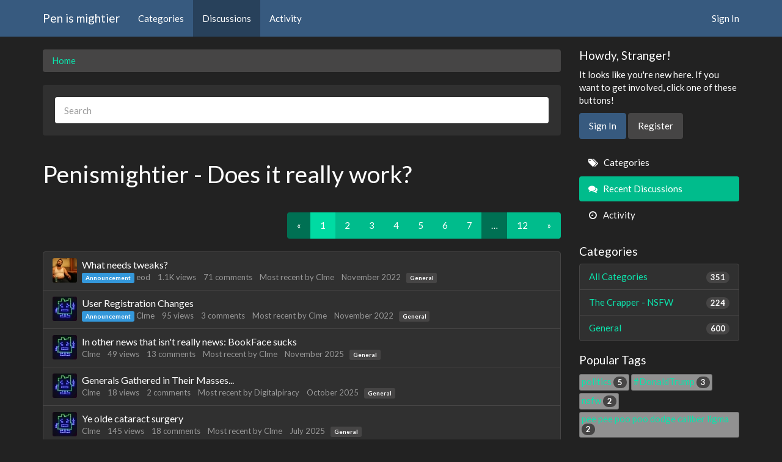

--- FILE ---
content_type: text/html; charset=utf-8
request_url: https://penismightier.com/entry/signin?Target=discussion%2Fcomment%2F581
body_size: 70774
content:
<!DOCTYPE html>
<html lang="en" class="sticky-footer-html">
  <head>
    <meta charset="utf-8">
    <meta name="viewport" content="width=device-width, initial-scale=1">
    <title>Penismightier - Does it really work?</title>
  <link rel="alternate" type="application/rss+xml" title="Penismightier - Does it really work?" href="https://penismightier.com/index.php?p=/discussions/feed.rss" />
  <link rel="next" href="/index.php?p=/discussions/p2" />
  <link rel="stylesheet" href="/themes/bootstrap/design/style.css?v=2.5.1" media="all" />
  <link rel="stylesheet" href="https://penismightier.com/applications/dashboard/design/style-compat.css?v=2.6.4" media="all" />
  <link rel="stylesheet" href="/resources/design/vanillicon.css?v=2.6.4" media="all" />
  <link rel="stylesheet" href="/plugins/editor/design/editor.css?v=1.8.1" media="all" />
  <link rel="stylesheet" href="/plugins/IndexPhotos/design/indexphotos.css?v=1.2.2" media="all" />
  <link rel="stylesheet" href="/applications/vanilla/design/tag.css?v=2.4.201" media="all" />
  <link rel="stylesheet" href="/themes/bootstrap/design/custom.css?v=2.5.1" media="all" />
  <link rel="stylesheet" href="/themes/bootstrap/design/custom_darkly.css?v=2.5.1" media="all" />
  <link rel="stylesheet" href="/plugins/Van2Shout/css/van2shout.css?v=1.061" media="all" />
  <link rel="stylesheet" href="/plugins/Van2Shout/css/jquery.cssemoticons.css?v=1.061" media="all" />
  <link rel="stylesheet" href="/plugins/OnlineNow/design/onlinenow.css?v=3.4" media="all" />
  <link rel="stylesheet" href="/applications/vanilla/design/spoilers.css?v=2.4.201" media="all" />
  <link rel="canonical" href="https://penismightier.com/index.php?p=/discussions" />
  <meta property="og:site_name" content="Pen is mightier" />
  <meta name="twitter:title" property="og:title" content="Penismightier - Does it really work?" />
  <meta property="og:url" content="https://penismightier.com/index.php?p=/discussions" />
  <script>gdn=window.gdn||{};gdn.meta={"Van2ShoutUpdateInterval":5000,"Van2ShoutTimestamp":"true","Van2ShoutTimeColor":"gray","Van2ShoutMessageCount":"11","editorVersion":"1.8.1","editorPluginAssets":"\/plugins\/editor","fileUpload-remove":"Remove file","fileUpload-reattach":"Click to re-attach","fileUpload-inserted":"Inserted","fileUpload-insertedTooltip":"This image has been inserted into the body of text.","wysiwygHelpText":"You are using <a href=\"https:\/\/en.wikipedia.org\/wiki\/WYSIWYG\" target=\"_new\">WYSIWYG<\/a> in your post.","bbcodeHelpText":"You can use <a href=\"http:\/\/en.wikipedia.org\/wiki\/BBCode\" target=\"_new\">BBCode<\/a> in your post.","htmlHelpText":"You can use <a href=\"http:\/\/htmlguide.drgrog.com\/cheatsheet.php\" target=\"_new\">Simple HTML<\/a> in your post.","markdownHelpText":"You can use <a href=\"http:\/\/en.wikipedia.org\/wiki\/Markdown\" target=\"_new\">Markdown<\/a> in your post.","textHelpText":"You are using plain text in your post.","editorWysiwygCSS":"\/plugins\/editor\/design\/wysiwyg.css","canUpload":false,"fileErrorSize":"File size is too large.","fileErrorFormat":"File format is not allowed.","fileErrorSizeFormat":"File size is too large and format is not allowed.","maxUploadSize":2097152,"editorFileInputName":"editorupload","allowedImageExtensions":"{\"1\":\"jpg\",\"2\":\"jpeg\",\"3\":\"gif\",\"4\":\"png\",\"5\":\"bmp\",\"6\":\"tiff\"}","allowedFileExtensions":"[\"txt\",\"jpg\",\"jpeg\",\"gif\",\"png\",\"bmp\",\"tiff\",\"ico\",\"zip\",\"gz\",\"tar.gz\",\"tgz\",\"psd\",\"ai\",\"fla\",\"pdf\",\"doc\",\"xls\",\"ppt\",\"docx\",\"xlsx\",\"pptx\",\"log\",\"rar\",\"7z\"]","maxFileUploads":"20","Spoiler":"Spoiler","show":"show","hide":"hide","AnalyticsTask":"tick","TaggingAdd":false,"TaggingSearchUrl":"\/index.php?p=\/tags\/search","MaxTagsAllowed":5,"TagHint":"Start to type...","RedirectTo":"","RedirectUrl":"","TransportError":"A fatal error occurred while processing the request.<br \/>The server returned the following response: %s","TransientKey":false,"WebRoot":"https:\/\/penismightier.com\/","UrlFormat":"\/index.php?p=\/{Path}","Path":"discussions","Args":"Target=discussion%2Fcomment%2F581","ResolvedPath":"vanilla\/discussions\/index","ResolvedArgs":{"Page":false},"SignedIn":0,"ConfirmHeading":"Confirm","ConfirmText":"Are you sure you want to do that?","Okay":"Okay","Cancel":"Cancel","Search":"Search","basePath":"","assetPath":"","title":"Pen is mightier"};</script>
  <script src="/js/library/jquery.js?v=2.6.4"></script>
  <script src="/js/library/jquery.form.js?v=2.6.4"></script>
  <script src="/js/library/jquery.popup.js?v=2.6.4"></script>
  <script src="/js/library/jquery.popin.js?v=2.6.4"></script>
  <script src="/js/library/jquery.gardenhandleajaxform.js?v=2.6.4"></script>
  <script src="/js/library/jquery.atwho.js?v=2.6.4"></script>
  <script src="/js/global.js?v=2.6.4"></script>
  <script src="/applications/vanilla/js/discussions.js?v=2.4.201"></script>
  <script src="/plugins/Van2Shout/js/van2shout.js?v=1.061"></script>
  <script src="/plugins/Van2Shout/js/cssemoticons.min.js?v=1.061"></script>
  <script src="/plugins/Van2Shout/js/moment.min.js?v=1.061"></script>
  <script src="/plugins/Van2Shout/js/van2shout.local.js?v=1.061"></script>
  <script src="/plugins/editor/js/editor.js?v=1.8.1"></script>
  <script src="/plugins/editor/js/jquery.ui.widget.js?v=1.8.1"></script>
  <script src="/plugins/editor/js/jquery.iframe-transport.js?v=1.8.1"></script>
  <script src="/plugins/editor/js/jquery.fileupload.js?v=1.8.1"></script>
  <script src="/applications/vanilla/js/spoilers.js?v=2.4.201"></script>
  <script src="/applications/vanilla/js/tagging.js?v=2.4.201"></script>
  <script src="/js/library/jquery.tokeninput.js?v=2.6.4"></script>
  <script src="/themes/bootstrap/js/custom.js?v=2.5.1"></script>
  </head>
  <body id="vanilla_discussions_index" class="Vanilla Discussions isDesktop index  Section-DiscussionList sticky-footer-body">
    <nav class="navbar navbar-default navbar-static-top" role="navigation">
      <div class="container">
        <div class="navbar-header">
          <button type="button" class="navbar-toggle" data-toggle="collapse" data-target=".navbar-collapse">
            <span class="sr-only">Toggle navigation</span>
            <span class="icon-bar"></span>
            <span class="icon-bar"></span>
            <span class="icon-bar"></span>
          </button>
          <a class="navbar-brand" href="/index.php?p=/">Pen is mightier</a>
        </div>

        <div class="navbar-collapse collapse">
          <ul class="nav navbar-nav">
            <li><a href="/index.php?p=/categories" class="">Categories</a></li>
            <li><a href="/index.php?p=/discussions" class="Selected">Discussions</a></li>
            <li><a href="/index.php?p=/activity" class="">Activity</a></li>
            
          </ul>
                      <ul class="nav navbar-nav navbar-right">
              <li><a href="/index.php?p=/entry/signin" rel="nofollow" class="SignInPopup">Sign In</a></li>
            </ul>
                  </div>
      </div>
    </nav>

    <section class="container">
      <div class="row">
        <main class="page-content" role="main">
          <span class="Breadcrumbs" itemscope itemtype="http://data-vocabulary.org/Breadcrumb"><span class="CrumbLabel CrumbLabel HomeCrumb"><a href="https://penismightier.com/index.php?p=/" itemprop="url"><span itemprop="title">Home</span></a></span> </span>
                      <div class="well search-form"><form method="get" action="/index.php">
<div>

<input type="hidden" name="p" value="/search" /><input type="text" id="Form_Search" name="Search" value="" placeholder="Search" accesskey="/" aria-label="Enter your search term." title="Enter your search term." role="searchbox" class="InputBox" /><input type="submit" id="Form_Go" name="" aria-label="Search" class="Button" value="Go" />
</div>
</form></div>
                    <h1 class="H HomepageTitle">Penismightier - Does it really work? </h1><div class="PageControls Top"><span class="PagerNub">&#160;</span><div  id="PagerBefore" class="Pager NumberedPager"><span class="Previous">«</span><a href="/index.php?p=/discussions/" class="Highlight p-1 FirstPage">1</a><a href="/index.php?p=/discussions/p2" class=" p-2" rel="next">2</a><a href="/index.php?p=/discussions/p3" class=" p-3">3</a><a href="/index.php?p=/discussions/p4" class=" p-4">4</a><a href="/index.php?p=/discussions/p5" class=" p-5">5</a><a href="/index.php?p=/discussions/p6" class=" p-6">6</a><a href="/index.php?p=/discussions/p7" class=" p-7">7</a><span class="Ellipsis">&#8230;</span><a href="/index.php?p=/discussions/p12" class=" p-12 LastPage">12</a><a href="/index.php?p=/discussions/p2" class="Next" rel="next">»</a></div></div>    <h2 class="sr-only">Discussion List</h2>
    <ul class="DataList Discussions">
                <li id="Discussion_5" class="Item Announcement Announcement-Everywhere Unread ItemDiscussion">
            <a title="eod" href="/index.php?p=/profile/eod" class="IndexPhoto PhotoWrap"><img src="https://penismightier.com/uploads/userpics/365/nEVZBVOBDRQIC.jpg" alt="eod" class="ProfilePhoto ProfilePhotoMedium" /></a>            <span class="Options">
         </span>

            <div class="ItemContent Discussion">
                <div class="Title" role="heading" aria-level="3">
                    <a href="https://penismightier.com/index.php?p=/discussion/5/what-needs-tweaks">What needs tweaks?</a>                </div>
                <div class="Meta Meta-Discussion">
                     <span class="Tag Tag-Announcement" title="Announcement">Announcement</span> <span class="MItem DiscussionAuthor"><a href="/index.php?p=/profile/eod">eod</a></span>                    <span class="MItem MCount ViewCount"><span title="1,059 views" class="Number">1.1K</span> views</span>
         <span class="MItem MCount CommentCount"><span title="71 comments" class="Number">71</span> comments</span>
         <span class="MItem MCount DiscussionScore Hidden"><span title="0 points" class="Number">0</span> points</span>
                     <span class="MItem LastCommentBy">Most recent by <a href="/index.php?p=/profile/Clme">Clme</a></span>  <span class="MItem LastCommentDate"><time title="November 20, 2022  5:33AM" datetime="2022-11-20T05:33:12+00:00">November 2022</time></span><span class="MItem Category Category-general"><a href="https://penismightier.com/index.php?p=/categories/general">General</a></span>                </div>
            </div>
                    </li>
            <li id="Discussion_1059" class="Item Alt Announcement Announcement-Everywhere Unread ItemDiscussion">
            <a title="Clme" href="/index.php?p=/profile/Clme" class="IndexPhoto PhotoWrap"><img src="https://penismightier.com/uploads/userpics/745/nT2UQ2VBKSLDE.jpg" alt="Clme" class="ProfilePhoto ProfilePhotoMedium" /></a>            <span class="Options">
         </span>

            <div class="ItemContent Discussion">
                <div class="Title" role="heading" aria-level="3">
                    <a href="https://penismightier.com/index.php?p=/discussion/1059/user-registration-changes">User Registration Changes</a>                </div>
                <div class="Meta Meta-Discussion">
                     <span class="Tag Tag-Announcement" title="Announcement">Announcement</span> <span class="MItem DiscussionAuthor"><a href="/index.php?p=/profile/Clme">Clme</a></span>                    <span class="MItem MCount ViewCount"><span title="95 views" class="Number">95</span> views</span>
         <span class="MItem MCount CommentCount"><span title="3 comments" class="Number">3</span> comments</span>
         <span class="MItem MCount DiscussionScore Hidden"><span title="0 points" class="Number">0</span> points</span>
                     <span class="MItem LastCommentBy">Most recent by <a href="/index.php?p=/profile/Clme">Clme</a></span>  <span class="MItem LastCommentDate"><time title="November 13, 2022  5:45AM" datetime="2022-11-13T05:45:06+00:00">November 2022</time></span><span class="MItem Category Category-general"><a href="https://penismightier.com/index.php?p=/categories/general">General</a></span>                </div>
            </div>
                    </li>
            <li id="Discussion_1097" class="Item Unread ItemDiscussion">
            <a title="Clme" href="/index.php?p=/profile/Clme" class="IndexPhoto PhotoWrap"><img src="https://penismightier.com/uploads/userpics/745/nT2UQ2VBKSLDE.jpg" alt="Clme" class="ProfilePhoto ProfilePhotoMedium" /></a>            <span class="Options">
         </span>

            <div class="ItemContent Discussion">
                <div class="Title" role="heading" aria-level="3">
                    <a href="https://penismightier.com/index.php?p=/discussion/1097/in-other-news-that-isnt-really-news-bookface-sucks">In other news that isn't really news:  BookFace sucks</a>                </div>
                <div class="Meta Meta-Discussion">
                    <span class="MItem DiscussionAuthor"><a href="/index.php?p=/profile/Clme">Clme</a></span>                    <span class="MItem MCount ViewCount"><span title="49 views" class="Number">49</span> views</span>
         <span class="MItem MCount CommentCount"><span title="13 comments" class="Number">13</span> comments</span>
         <span class="MItem MCount DiscussionScore Hidden"><span title="0 points" class="Number">0</span> points</span>
                     <span class="MItem LastCommentBy">Most recent by <a href="/index.php?p=/profile/Clme">Clme</a></span>  <span class="MItem LastCommentDate"><time title="November 27, 2025  1:42AM" datetime="2025-11-27T01:42:53+00:00">November 2025</time></span><span class="MItem Category Category-general"><a href="https://penismightier.com/index.php?p=/categories/general">General</a></span>                </div>
            </div>
                    </li>
            <li id="Discussion_1096" class="Item Alt Unread ItemDiscussion">
            <a title="Clme" href="/index.php?p=/profile/Clme" class="IndexPhoto PhotoWrap"><img src="https://penismightier.com/uploads/userpics/745/nT2UQ2VBKSLDE.jpg" alt="Clme" class="ProfilePhoto ProfilePhotoMedium" /></a>            <span class="Options">
         </span>

            <div class="ItemContent Discussion">
                <div class="Title" role="heading" aria-level="3">
                    <a href="https://penismightier.com/index.php?p=/discussion/1096/generals-gathered-in-their-masses">Generals Gathered in Their Masses...</a>                </div>
                <div class="Meta Meta-Discussion">
                    <span class="MItem DiscussionAuthor"><a href="/index.php?p=/profile/Clme">Clme</a></span>                    <span class="MItem MCount ViewCount"><span title="18 views" class="Number">18</span> views</span>
         <span class="MItem MCount CommentCount"><span title="2 comments" class="Number">2</span> comments</span>
         <span class="MItem MCount DiscussionScore Hidden"><span title="0 points" class="Number">0</span> points</span>
                     <span class="MItem LastCommentBy">Most recent by <a href="/index.php?p=/profile/Digitalpiracy">Digitalpiracy</a></span>  <span class="MItem LastCommentDate"><time title="October  3, 2025 11:31PM" datetime="2025-10-03T23:31:49+00:00">October 2025</time></span><span class="MItem Category Category-general"><a href="https://penismightier.com/index.php?p=/categories/general">General</a></span>                </div>
            </div>
                    </li>
            <li id="Discussion_1081" class="Item Unread ItemDiscussion">
            <a title="Clme" href="/index.php?p=/profile/Clme" class="IndexPhoto PhotoWrap"><img src="https://penismightier.com/uploads/userpics/745/nT2UQ2VBKSLDE.jpg" alt="Clme" class="ProfilePhoto ProfilePhotoMedium" /></a>            <span class="Options">
         </span>

            <div class="ItemContent Discussion">
                <div class="Title" role="heading" aria-level="3">
                    <a href="https://penismightier.com/index.php?p=/discussion/1081/ye-olde-cataract-surgery">Ye olde cataract surgery</a>                </div>
                <div class="Meta Meta-Discussion">
                    <span class="MItem DiscussionAuthor"><a href="/index.php?p=/profile/Clme">Clme</a></span>                    <span class="MItem MCount ViewCount"><span title="145 views" class="Number">145</span> views</span>
         <span class="MItem MCount CommentCount"><span title="18 comments" class="Number">18</span> comments</span>
         <span class="MItem MCount DiscussionScore Hidden"><span title="0 points" class="Number">0</span> points</span>
                     <span class="MItem LastCommentBy">Most recent by <a href="/index.php?p=/profile/Clme">Clme</a></span>  <span class="MItem LastCommentDate"><time title="July 23, 2025  2:33AM" datetime="2025-07-23T02:33:05+00:00">July 2025</time></span><span class="MItem Category Category-general"><a href="https://penismightier.com/index.php?p=/categories/general">General</a></span>                </div>
            </div>
                    </li>
            <li id="Discussion_17" class="Item Alt Unread ItemDiscussion">
            <a title="Rufus" href="/index.php?p=/profile/Rufus" class="IndexPhoto PhotoWrap"><img src="https://penismightier.com/uploads/userpics/592/n2G3IFTWDG9FX.jpg" alt="Rufus" class="ProfilePhoto ProfilePhotoMedium" /></a>            <span class="Options">
         </span>

            <div class="ItemContent Discussion">
                <div class="Title" role="heading" aria-level="3">
                    <a href="https://penismightier.com/index.php?p=/discussion/17/headlines">Headlines</a>                </div>
                <div class="Meta Meta-Discussion">
                    <span class="MItem DiscussionAuthor"><a href="/index.php?p=/profile/Rufus">Rufus</a></span>                    <span class="MItem MCount ViewCount"><span title="2,098 views" class="Number">2.1K</span> views</span>
         <span class="MItem MCount CommentCount"><span title="369 comments" class="Number">369</span> comments</span>
         <span class="MItem MCount DiscussionScore Hidden"><span title="0 points" class="Number">0</span> points</span>
                     <span class="MItem LastCommentBy">Most recent by <a href="/index.php?p=/profile/Digitalpiracy">Digitalpiracy</a></span>  <span class="MItem LastCommentDate"><time title="June 19, 2025  3:15PM" datetime="2025-06-19T15:15:26+00:00">June 2025</time></span><span class="MItem Category Category-general"><a href="https://penismightier.com/index.php?p=/categories/general">General</a></span>                </div>
            </div>
                    </li>
            <li id="Discussion_664" class="Item Unread ItemDiscussion">
            <a title="Narcus" href="/index.php?p=/profile/Narcus" class="IndexPhoto PhotoWrap"><img src="https://penismightier.com/uploads/userpics/939/nM3SOL64ND0Z4.jpg" alt="Narcus" class="ProfilePhoto ProfilePhotoMedium" /></a>            <span class="Options">
         </span>

            <div class="ItemContent Discussion">
                <div class="Title" role="heading" aria-level="3">
                    <a href="https://penismightier.com/index.php?p=/discussion/664/what-the-crap-is-this">What the crap is this</a>                </div>
                <div class="Meta Meta-Discussion">
                    <span class="MItem DiscussionAuthor"><a href="/index.php?p=/profile/Narcus">Narcus</a></span>                    <span class="MItem MCount ViewCount"><span title="146 views" class="Number">146</span> views</span>
         <span class="MItem MCount CommentCount"><span title="15 comments" class="Number">15</span> comments</span>
         <span class="MItem MCount DiscussionScore Hidden"><span title="0 points" class="Number">0</span> points</span>
                     <span class="MItem LastCommentBy">Most recent by <a href="/index.php?p=/profile/Rufus">Rufus</a></span>  <span class="MItem LastCommentDate"><time title="June 18, 2025 10:56PM" datetime="2025-06-18T22:56:33+00:00">June 2025</time></span><span class="MItem Category Category-general"><a href="https://penismightier.com/index.php?p=/categories/general">General</a></span>                </div>
            </div>
                    </li>
            <li id="Discussion_1095" class="Item Alt Unread ItemDiscussion">
            <a title="Rufus" href="/index.php?p=/profile/Rufus" class="IndexPhoto PhotoWrap"><img src="https://penismightier.com/uploads/userpics/592/n2G3IFTWDG9FX.jpg" alt="Rufus" class="ProfilePhoto ProfilePhotoMedium" /></a>            <span class="Options">
         </span>

            <div class="ItemContent Discussion">
                <div class="Title" role="heading" aria-level="3">
                    <a href="https://penismightier.com/index.php?p=/discussion/1095/commemorating-the-fallen">Commemorating The Fallen</a>                </div>
                <div class="Meta Meta-Discussion">
                    <span class="MItem DiscussionAuthor"><a href="/index.php?p=/profile/Rufus">Rufus</a></span>                    <span class="MItem MCount ViewCount"><span title="71 views" class="Number">71</span> views</span>
         <span class="MItem MCount CommentCount"><span title="7 comments" class="Number">7</span> comments</span>
         <span class="MItem MCount DiscussionScore Hidden"><span title="0 points" class="Number">0</span> points</span>
                     <span class="MItem LastCommentBy">Most recent by <a href="/index.php?p=/profile/Digitalpiracy">Digitalpiracy</a></span>  <span class="MItem LastCommentDate"><time title="May 11, 2025  6:22PM" datetime="2025-05-11T18:22:05+00:00">May 2025</time></span><span class="MItem Category Category-general"><a href="https://penismightier.com/index.php?p=/categories/general">General</a></span>                </div>
            </div>
                    </li>
            <li id="Discussion_161" class="Item Unread ItemDiscussion">
            <a title="LonMabonJovi" href="/index.php?p=/profile/LonMabonJovi" class="IndexPhoto PhotoWrap"><img src="https://penismightier.com/uploads/userpics/574/nL5SYC4Z64CIV.jpeg" alt="LonMabonJovi" class="ProfilePhoto ProfilePhotoMedium" /></a>            <span class="Options">
         </span>

            <div class="ItemContent Discussion">
                <div class="Title" role="heading" aria-level="3">
                    <a href="https://penismightier.com/index.php?p=/discussion/161/jwz">jwz</a>                </div>
                <div class="Meta Meta-Discussion">
                    <span class="MItem DiscussionAuthor"><a href="/index.php?p=/profile/LonMabonJovi">LonMabonJovi</a></span>                    <span class="MItem MCount ViewCount"><span title="185 views" class="Number">185</span> views</span>
         <span class="MItem MCount CommentCount"><span title="7 comments" class="Number">7</span> comments</span>
         <span class="MItem MCount DiscussionScore Hidden"><span title="0 points" class="Number">0</span> points</span>
                     <span class="MItem LastCommentBy">Most recent by <a href="/index.php?p=/profile/Clme">Clme</a></span>  <span class="MItem LastCommentDate"><time title="May  7, 2025  2:37AM" datetime="2025-05-07T02:37:30+00:00">May 2025</time></span><span class="MItem Category Category-general"><a href="https://penismightier.com/index.php?p=/categories/general">General</a></span>                </div>
            </div>
                    </li>
            <li id="Discussion_654" class="Item Alt Unread ItemDiscussion">
            <a title="Clme" href="/index.php?p=/profile/Clme" class="IndexPhoto PhotoWrap"><img src="https://penismightier.com/uploads/userpics/745/nT2UQ2VBKSLDE.jpg" alt="Clme" class="ProfilePhoto ProfilePhotoMedium" /></a>            <span class="Options">
         </span>

            <div class="ItemContent Discussion">
                <div class="Title" role="heading" aria-level="3">
                    <a href="https://penismightier.com/index.php?p=/discussion/654/gender-reveal">Gender Reveal!</a>                </div>
                <div class="Meta Meta-Discussion">
                    <span class="MItem DiscussionAuthor"><a href="/index.php?p=/profile/Clme">Clme</a></span>                    <span class="MItem MCount ViewCount"><span title="88 views" class="Number">88</span> views</span>
         <span class="MItem MCount CommentCount"><span title="5 comments" class="Number">5</span> comments</span>
         <span class="MItem MCount DiscussionScore Hidden"><span title="0 points" class="Number">0</span> points</span>
                     <span class="MItem LastCommentBy">Most recent by <a href="/index.php?p=/profile/Clme">Clme</a></span>  <span class="MItem LastCommentDate"><time title="April 30, 2025  4:07AM" datetime="2025-04-30T04:07:39+00:00">April 2025</time></span><span class="MItem Category Category-general"><a href="https://penismightier.com/index.php?p=/categories/general">General</a></span>                </div>
            </div>
                    </li>
            <li id="Discussion_1090" class="Item Unread ItemDiscussion">
            <a title="Clme" href="/index.php?p=/profile/Clme" class="IndexPhoto PhotoWrap"><img src="https://penismightier.com/uploads/userpics/745/nT2UQ2VBKSLDE.jpg" alt="Clme" class="ProfilePhoto ProfilePhotoMedium" /></a>            <span class="Options">
         </span>

            <div class="ItemContent Discussion">
                <div class="Title" role="heading" aria-level="3">
                    <a href="https://penismightier.com/index.php?p=/discussion/1090/anita-fucking-bryant">Anita.  Fucking.  Bryant.</a>                </div>
                <div class="Meta Meta-Discussion">
                    <span class="MItem DiscussionAuthor"><a href="/index.php?p=/profile/Clme">Clme</a></span>                    <span class="MItem MCount ViewCount"><span title="94 views" class="Number">94</span> views</span>
         <span class="MItem MCount CommentCount"><span title="6 comments" class="Number">6</span> comments</span>
         <span class="MItem MCount DiscussionScore Hidden"><span title="0 points" class="Number">0</span> points</span>
                     <span class="MItem LastCommentBy">Most recent by <a href="/index.php?p=/profile/Clme">Clme</a></span>  <span class="MItem LastCommentDate"><time title="April 30, 2025  3:58AM" datetime="2025-04-30T03:58:25+00:00">April 2025</time></span><span class="MItem Category Category-general"><a href="https://penismightier.com/index.php?p=/categories/general">General</a></span>                </div>
            </div>
                    </li>
            <li id="Discussion_656" class="Item Alt Unread ItemDiscussion">
            <a title="Clme" href="/index.php?p=/profile/Clme" class="IndexPhoto PhotoWrap"><img src="https://penismightier.com/uploads/userpics/745/nT2UQ2VBKSLDE.jpg" alt="Clme" class="ProfilePhoto ProfilePhotoMedium" /></a>            <span class="Options">
         </span>

            <div class="ItemContent Discussion">
                <div class="Title" role="heading" aria-level="3">
                    <a href="https://penismightier.com/index.php?p=/discussion/656/did-anything-on-pen-ever-change-your-opinion-or-behavior">Did anything on pen ever change your opinion or behavior?</a>                </div>
                <div class="Meta Meta-Discussion">
                    <span class="MItem DiscussionAuthor"><a href="/index.php?p=/profile/Clme">Clme</a></span>                    <span class="MItem MCount ViewCount"><span title="148 views" class="Number">148</span> views</span>
         <span class="MItem MCount CommentCount"><span title="27 comments" class="Number">27</span> comments</span>
         <span class="MItem MCount DiscussionScore Hidden"><span title="0 points" class="Number">0</span> points</span>
                     <span class="MItem LastCommentBy">Most recent by <a href="/index.php?p=/profile/Rufus">Rufus</a></span>  <span class="MItem LastCommentDate"><time title="April 14, 2025  8:37PM" datetime="2025-04-14T20:37:52+00:00">April 2025</time></span><span class="MItem Category Category-general"><a href="https://penismightier.com/index.php?p=/categories/general">General</a></span>                </div>
            </div>
                    </li>
            <li id="Discussion_655" class="Item Unread ItemDiscussion">
            <a title="KittenVicious" href="/index.php?p=/profile/KittenVicious" class="IndexPhoto PhotoWrap"><img src="https://secure.gravatar.com/avatar/4e13cfddc777c4b0ef1c14f271eff103/?default=https%3A%2F%2Fvanillicon.com%2F4e13cfddc777c4b0ef1c14f271eff103_200.png&amp;rating=g&amp;size=120" alt="KittenVicious" class="ProfilePhoto ProfilePhotoMedium" /></a>            <span class="Options">
         </span>

            <div class="ItemContent Discussion">
                <div class="Title" role="heading" aria-level="3">
                    <a href="https://penismightier.com/index.php?p=/discussion/655/did-i-really-forget-how-to-spell-my-username-or-did-the-furniture-get-moved-that-much">Did I really forget how to spell my username or did the furniture get moved *that* much</a>                </div>
                <div class="Meta Meta-Discussion">
                    <span class="MItem DiscussionAuthor"><a href="/index.php?p=/profile/KittenVicious">KittenVicious</a></span>                    <span class="MItem MCount ViewCount"><span title="208 views" class="Number">208</span> views</span>
         <span class="MItem MCount CommentCount"><span title="34 comments" class="Number">34</span> comments</span>
         <span class="MItem MCount DiscussionScore Hidden"><span title="0 points" class="Number">0</span> points</span>
                     <span class="MItem LastCommentBy">Most recent by <a href="/index.php?p=/profile/Clme">Clme</a></span>  <span class="MItem LastCommentDate"><time title="February  8, 2025  3:16AM" datetime="2025-02-08T03:16:55+00:00">February 2025</time></span><span class="MItem Category Category-general"><a href="https://penismightier.com/index.php?p=/categories/general">General</a></span>                </div>
            </div>
                    </li>
            <li id="Discussion_1092" class="Item Alt Unread ItemDiscussion">
            <a title="Bill" href="/index.php?p=/profile/Bill" class="IndexPhoto PhotoWrap"><img src="https://penismightier.com/uploads/userpics/621/nFESV7EBISNKH.jpg" alt="Bill" class="ProfilePhoto ProfilePhotoMedium" /></a>            <span class="Options">
         </span>

            <div class="ItemContent Discussion">
                <div class="Title" role="heading" aria-level="3">
                    <a href="https://penismightier.com/index.php?p=/discussion/1092/maga-and-woke">MAGA and Woke</a>                </div>
                <div class="Meta Meta-Discussion">
                    <span class="MItem DiscussionAuthor"><a href="/index.php?p=/profile/Bill">Bill</a></span>                    <span class="MItem MCount ViewCount"><span title="102 views" class="Number">102</span> views</span>
         <span class="MItem MCount CommentCount"><span title="9 comments" class="Number">9</span> comments</span>
         <span class="MItem MCount DiscussionScore Hidden"><span title="0 points" class="Number">0</span> points</span>
                     <span class="MItem LastCommentBy">Most recent by <a href="/index.php?p=/profile/Digitalpiracy">Digitalpiracy</a></span>  <span class="MItem LastCommentDate"><time title="January 31, 2025  7:39AM" datetime="2025-01-31T07:39:32+00:00">January 2025</time></span><span class="MItem Category Category-general"><a href="https://penismightier.com/index.php?p=/categories/general">General</a></span>                </div>
            </div>
                    </li>
            <li id="Discussion_368" class="Item Unread ItemDiscussion">
            <a title="Bill" href="/index.php?p=/profile/Bill" class="IndexPhoto PhotoWrap"><img src="https://penismightier.com/uploads/userpics/621/nFESV7EBISNKH.jpg" alt="Bill" class="ProfilePhoto ProfilePhotoMedium" /></a>            <span class="Options">
         </span>

            <div class="ItemContent Discussion">
                <div class="Title" role="heading" aria-level="3">
                    <a href="https://penismightier.com/index.php?p=/discussion/368/the-tulsi-gabbard-file">The Tulsi Gabbard File</a>                </div>
                <div class="Meta Meta-Discussion">
                    <span class="MItem DiscussionAuthor"><a href="/index.php?p=/profile/Bill">Bill</a></span>                    <span class="MItem MCount ViewCount"><span title="210 views" class="Number">210</span> views</span>
         <span class="MItem MCount CommentCount"><span title="44 comments" class="Number">44</span> comments</span>
         <span class="MItem MCount DiscussionScore Hidden"><span title="0 points" class="Number">0</span> points</span>
                     <span class="MItem LastCommentBy">Most recent by <a href="/index.php?p=/profile/Clme">Clme</a></span>  <span class="MItem LastCommentDate"><time title="January 31, 2025  1:25AM" datetime="2025-01-31T01:25:42+00:00">January 2025</time></span><span class="MItem Category Category-general"><a href="https://penismightier.com/index.php?p=/categories/general">General</a></span>                </div>
            </div>
                    </li>
            <li id="Discussion_425" class="Item Alt Unread ItemDiscussion">
            <a title="eod" href="/index.php?p=/profile/eod" class="IndexPhoto PhotoWrap"><img src="https://penismightier.com/uploads/userpics/365/nEVZBVOBDRQIC.jpg" alt="eod" class="ProfilePhoto ProfilePhotoMedium" /></a>            <span class="Options">
         </span>

            <div class="ItemContent Discussion">
                <div class="Title" role="heading" aria-level="3">
                    <a href="https://penismightier.com/index.php?p=/discussion/425/zippy-and-monju">Zippy and Monju</a>                </div>
                <div class="Meta Meta-Discussion">
                    <span class="MItem DiscussionAuthor"><a href="/index.php?p=/profile/eod">eod</a></span>                    <span class="MItem MCount ViewCount"><span title="103 views" class="Number">103</span> views</span>
         <span class="MItem MCount CommentCount"><span title="3 comments" class="Number">3</span> comments</span>
         <span class="MItem MCount DiscussionScore Hidden"><span title="0 points" class="Number">0</span> points</span>
                     <span class="MItem LastCommentBy">Most recent by <a href="/index.php?p=/profile/Clme">Clme</a></span>  <span class="MItem LastCommentDate"><time title="January 31, 2025  1:11AM" datetime="2025-01-31T01:11:54+00:00">January 2025</time></span><span class="MItem Category Category-general"><a href="https://penismightier.com/index.php?p=/categories/general">General</a></span>                </div>
            </div>
                    </li>
            <li id="Discussion_1094" class="Item Unread ItemDiscussion">
            <a title="krat" href="/index.php?p=/profile/krat" class="IndexPhoto PhotoWrap"><img src="https://secure.gravatar.com/avatar/cfd30fec6202eb009b18a7cf78fb81e7/?default=https%3A%2F%2Fvanillicon.com%2Fcfd30fec6202eb009b18a7cf78fb81e7_200.png&amp;rating=g&amp;size=120" alt="krat" class="ProfilePhoto ProfilePhotoMedium" /></a>            <span class="Options">
         </span>

            <div class="ItemContent Discussion">
                <div class="Title" role="heading" aria-level="3">
                    <a href="https://penismightier.com/index.php?p=/discussion/1094/new-music-and-by-new-music-i-mean-winamp-2-5">New music.  And by new music I mean winamp 2.5</a>                </div>
                <div class="Meta Meta-Discussion">
                    <span class="MItem DiscussionAuthor"><a href="/index.php?p=/profile/krat">krat</a></span>                    <span class="MItem MCount ViewCount"><span title="64 views" class="Number">64</span> views</span>
         <span class="MItem MCount CommentCount"><span title="5 comments" class="Number">5</span> comments</span>
         <span class="MItem MCount DiscussionScore Hidden"><span title="0 points" class="Number">0</span> points</span>
                     <span class="MItem LastCommentBy">Most recent by <a href="/index.php?p=/profile/Clme">Clme</a></span>  <span class="MItem LastCommentDate"><time title="January 29, 2025  3:11AM" datetime="2025-01-29T03:11:54+00:00">January 2025</time></span><span class="MItem Category Category-general"><a href="https://penismightier.com/index.php?p=/categories/general">General</a></span>                </div>
            </div>
                    </li>
            <li id="Discussion_657" class="Item Alt Unread ItemDiscussion">
            <a title="krat" href="/index.php?p=/profile/krat" class="IndexPhoto PhotoWrap"><img src="https://secure.gravatar.com/avatar/cfd30fec6202eb009b18a7cf78fb81e7/?default=https%3A%2F%2Fvanillicon.com%2Fcfd30fec6202eb009b18a7cf78fb81e7_200.png&amp;rating=g&amp;size=120" alt="krat" class="ProfilePhoto ProfilePhotoMedium" /></a>            <span class="Options">
         </span>

            <div class="ItemContent Discussion">
                <div class="Title" role="heading" aria-level="3">
                    <a href="https://penismightier.com/index.php?p=/discussion/657/what-are-your-pronouns">What are your pronouns?</a>                </div>
                <div class="Meta Meta-Discussion">
                    <span class="MItem DiscussionAuthor"><a href="/index.php?p=/profile/krat">krat</a></span>                    <span class="MItem MCount ViewCount"><span title="197 views" class="Number">197</span> views</span>
         <span class="MItem MCount CommentCount"><span title="16 comments" class="Number">16</span> comments</span>
         <span class="MItem MCount DiscussionScore Hidden"><span title="0 points" class="Number">0</span> points</span>
                     <span class="MItem LastCommentBy">Most recent by <a href="/index.php?p=/profile/Clme">Clme</a></span>  <span class="MItem LastCommentDate"><time title="January 24, 2025  4:36AM" datetime="2025-01-24T04:36:05+00:00">January 2025</time></span><span class="MItem Category red"><a href="https://penismightier.com/index.php?p=/categories/the-crapper">The Crapper - NSFW</a></span>                </div>
            </div>
                    </li>
            <li id="Discussion_1093" class="Item Unread ItemDiscussion">
            <a title="krat" href="/index.php?p=/profile/krat" class="IndexPhoto PhotoWrap"><img src="https://secure.gravatar.com/avatar/cfd30fec6202eb009b18a7cf78fb81e7/?default=https%3A%2F%2Fvanillicon.com%2Fcfd30fec6202eb009b18a7cf78fb81e7_200.png&amp;rating=g&amp;size=120" alt="krat" class="ProfilePhoto ProfilePhotoMedium" /></a>            <span class="Options">
         </span>

            <div class="ItemContent Discussion">
                <div class="Title" role="heading" aria-level="3">
                    <a href="https://penismightier.com/index.php?p=/discussion/1093/uhhhh-politics-uhhhh-trump-uhhhhh-pronouns-uhhhhh">Uhhhh politics uhhhh trump uhhhhh pronouns uhhhhh</a>                </div>
                <div class="Meta Meta-Discussion">
                    <span class="MItem DiscussionAuthor"><a href="/index.php?p=/profile/krat">krat</a></span>                    <span class="MItem MCount ViewCount"><span title="50 views" class="Number">50</span> views</span>
         <span class="MItem MCount CommentCount"><span title="1 comment" class="Number">1</span> comment</span>
         <span class="MItem MCount DiscussionScore Hidden"><span title="0 points" class="Number">0</span> points</span>
                     <span class="MItem LastCommentBy">Most recent by <a href="/index.php?p=/profile/Clme">Clme</a></span>  <span class="MItem LastCommentDate"><time title="January 24, 2025  4:20AM" datetime="2025-01-24T04:20:59+00:00">January 2025</time></span><span class="MItem Category Category-general"><a href="https://penismightier.com/index.php?p=/categories/general">General</a></span>                </div>
            </div>
                    </li>
            <li id="Discussion_1091" class="Item Alt Unread ItemDiscussion">
            <a title="Clme" href="/index.php?p=/profile/Clme" class="IndexPhoto PhotoWrap"><img src="https://penismightier.com/uploads/userpics/745/nT2UQ2VBKSLDE.jpg" alt="Clme" class="ProfilePhoto ProfilePhotoMedium" /></a>            <span class="Options">
         </span>

            <div class="ItemContent Discussion">
                <div class="Title" role="heading" aria-level="3">
                    <a href="https://penismightier.com/index.php?p=/discussion/1091/jesus-fucking-christ">Jesus Fucking Christ.</a>                </div>
                <div class="Meta Meta-Discussion">
                    <span class="MItem DiscussionAuthor"><a href="/index.php?p=/profile/Clme">Clme</a></span>                    <span class="MItem MCount ViewCount"><span title="112 views" class="Number">112</span> views</span>
         <span class="MItem MCount CommentCount"><span title="17 comments" class="Number">17</span> comments</span>
         <span class="MItem MCount DiscussionScore Hidden"><span title="0 points" class="Number">0</span> points</span>
                     <span class="MItem LastCommentBy">Most recent by <a href="/index.php?p=/profile/fenomas">fenomas</a></span>  <span class="MItem LastCommentDate"><time title="January 11, 2025  2:16PM" datetime="2025-01-11T14:16:23+00:00">January 2025</time></span><span class="MItem Category red"><a href="https://penismightier.com/index.php?p=/categories/the-crapper">The Crapper - NSFW</a></span>                </div>
            </div>
                    </li>
            <li id="Discussion_20" class="Item Unread ItemDiscussion">
            <a title="Bill" href="/index.php?p=/profile/Bill" class="IndexPhoto PhotoWrap"><img src="https://penismightier.com/uploads/userpics/621/nFESV7EBISNKH.jpg" alt="Bill" class="ProfilePhoto ProfilePhotoMedium" /></a>            <span class="Options">
         </span>

            <div class="ItemContent Discussion">
                <div class="Title" role="heading" aria-level="3">
                    <a href="https://penismightier.com/index.php?p=/discussion/20/good-articles">Good Articles</a>                </div>
                <div class="Meta Meta-Discussion">
                    <span class="MItem DiscussionAuthor"><a href="/index.php?p=/profile/Bill">Bill</a></span>                    <span class="MItem MCount ViewCount"><span title="667 views" class="Number">667</span> views</span>
         <span class="MItem MCount CommentCount"><span title="101 comments" class="Number">101</span> comments</span>
         <span class="MItem MCount DiscussionScore Hidden"><span title="0 points" class="Number">0</span> points</span>
                     <span class="MItem LastCommentBy">Most recent by <a href="/index.php?p=/profile/Bill">Bill</a></span>  <span class="MItem LastCommentDate"><time title="January 10, 2025  9:58PM" datetime="2025-01-10T21:58:32+00:00">January 2025</time></span><span class="MItem Category Category-general"><a href="https://penismightier.com/index.php?p=/categories/general">General</a></span>                </div>
            </div>
                    </li>
            <li id="Discussion_2" class="Item Alt Unread ItemDiscussion">
            <a title="admin" href="/index.php?p=/profile/admin" class="IndexPhoto PhotoWrap"><img src="https://penismightier.com/uploads/userpics/236/nIKDRCEJODPS1.jpg" alt="admin" class="ProfilePhoto ProfilePhotoMedium" /></a>            <span class="Options">
         </span>

            <div class="ItemContent Discussion">
                <div class="Title" role="heading" aria-level="3">
                    <a href="https://penismightier.com/index.php?p=/discussion/2/steaming-ass">Steaming Ass</a>                </div>
                <div class="Meta Meta-Discussion">
                    <span class="MItem DiscussionAuthor"><a href="/index.php?p=/profile/admin">admin</a></span>                    <span class="MItem MCount ViewCount"><span title="2,250 views" class="Number">2.3K</span> views</span>
         <span class="MItem MCount CommentCount"><span title="443 comments" class="Number">443</span> comments</span>
         <span class="MItem MCount DiscussionScore Hidden"><span title="0 points" class="Number">0</span> points</span>
                     <span class="MItem LastCommentBy">Most recent by <a href="/index.php?p=/profile/Bill">Bill</a></span>  <span class="MItem LastCommentDate"><time title="December  2, 2024  1:05PM" datetime="2024-12-02T13:05:00+00:00">December 2024</time></span><span class="MItem Category Category-general"><a href="https://penismightier.com/index.php?p=/categories/general">General</a></span>                </div>
            </div>
                    </li>
            <li id="Discussion_1089" class="Item Unread ItemDiscussion">
            <a title="Clme" href="/index.php?p=/profile/Clme" class="IndexPhoto PhotoWrap"><img src="https://penismightier.com/uploads/userpics/745/nT2UQ2VBKSLDE.jpg" alt="Clme" class="ProfilePhoto ProfilePhotoMedium" /></a>            <span class="Options">
         </span>

            <div class="ItemContent Discussion">
                <div class="Title" role="heading" aria-level="3">
                    <a href="https://penismightier.com/index.php?p=/discussion/1089/news-keeps-happening">News keeps happening.</a>                </div>
                <div class="Meta Meta-Discussion">
                    <span class="MItem DiscussionAuthor"><a href="/index.php?p=/profile/Clme">Clme</a></span>                    <span class="MItem MCount ViewCount"><span title="111 views" class="Number">111</span> views</span>
         <span class="MItem MCount CommentCount"><span title="24 comments" class="Number">24</span> comments</span>
         <span class="MItem MCount DiscussionScore Hidden"><span title="0 points" class="Number">0</span> points</span>
                     <span class="MItem LastCommentBy">Most recent by <a href="/index.php?p=/profile/Clme">Clme</a></span>  <span class="MItem LastCommentDate"><time title="October 26, 2024  3:31AM" datetime="2024-10-26T03:31:48+00:00">October 2024</time></span><span class="MItem Category Category-general"><a href="https://penismightier.com/index.php?p=/categories/general">General</a></span>                </div>
            </div>
                    </li>
            <li id="Discussion_1088" class="Item Alt Unread ItemDiscussion">
            <a title="Clme" href="/index.php?p=/profile/Clme" class="IndexPhoto PhotoWrap"><img src="https://penismightier.com/uploads/userpics/745/nT2UQ2VBKSLDE.jpg" alt="Clme" class="ProfilePhoto ProfilePhotoMedium" /></a>            <span class="Options">
         </span>

            <div class="ItemContent Discussion">
                <div class="Title" role="heading" aria-level="3">
                    <a href="https://penismightier.com/index.php?p=/discussion/1088/vp-pick">VP Pick</a>                </div>
                <div class="Meta Meta-Discussion">
                    <span class="MItem DiscussionAuthor"><a href="/index.php?p=/profile/Clme">Clme</a></span>                    <span class="MItem MCount ViewCount"><span title="74 views" class="Number">74</span> views</span>
         <span class="MItem MCount CommentCount"><span title="4 comments" class="Number">4</span> comments</span>
         <span class="MItem MCount DiscussionScore Hidden"><span title="0 points" class="Number">0</span> points</span>
                     <span class="MItem LastCommentBy">Most recent by <a href="/index.php?p=/profile/Clme">Clme</a></span>  <span class="MItem LastCommentDate"><time title="October 21, 2024  5:46AM" datetime="2024-10-21T05:46:05+00:00">October 2024</time></span><span class="MItem Category Category-general"><a href="https://penismightier.com/index.php?p=/categories/general">General</a></span>                </div>
            </div>
                    </li>
            <li id="Discussion_1087" class="Item Unread ItemDiscussion">
            <a title="Clme" href="/index.php?p=/profile/Clme" class="IndexPhoto PhotoWrap"><img src="https://penismightier.com/uploads/userpics/745/nT2UQ2VBKSLDE.jpg" alt="Clme" class="ProfilePhoto ProfilePhotoMedium" /></a>            <span class="Options">
         </span>

            <div class="ItemContent Discussion">
                <div class="Title" role="heading" aria-level="3">
                    <a href="https://penismightier.com/index.php?p=/discussion/1087/schadenfreude">Schadenfreude</a>                </div>
                <div class="Meta Meta-Discussion">
                    <span class="MItem DiscussionAuthor"><a href="/index.php?p=/profile/Clme">Clme</a></span>                    <span class="MItem MCount ViewCount"><span title="60 views" class="Number">60</span> views</span>
         <span class="MItem MCount CommentCount"><span title="0 comments" class="Number">0</span> comments</span>
         <span class="MItem MCount DiscussionScore Hidden"><span title="0 points" class="Number">0</span> points</span>
                     <span class="MItem LastCommentBy">Started by <a href="/index.php?p=/profile/Clme">Clme</a></span>  <span class="MItem LastCommentDate"><time title="August  7, 2024  6:40AM" datetime="2024-08-07T06:40:50+00:00">August 2024</time></span> <span class="MItem Category Category-general"><a href="https://penismightier.com/index.php?p=/categories/general">General</a></span>                </div>
            </div>
                    </li>
            <li id="Discussion_150" class="Item Alt Unread ItemDiscussion">
            <a title="Rufus" href="/index.php?p=/profile/Rufus" class="IndexPhoto PhotoWrap"><img src="https://penismightier.com/uploads/userpics/592/n2G3IFTWDG9FX.jpg" alt="Rufus" class="ProfilePhoto ProfilePhotoMedium" /></a>            <span class="Options">
         </span>

            <div class="ItemContent Discussion">
                <div class="Title" role="heading" aria-level="3">
                    <a href="https://penismightier.com/index.php?p=/discussion/150/the-stupidest-things-on-the-internet">The Stupidest Things on the Internet</a>                </div>
                <div class="Meta Meta-Discussion">
                    <span class="MItem DiscussionAuthor"><a href="/index.php?p=/profile/Rufus">Rufus</a></span>                    <span class="MItem MCount ViewCount"><span title="742 views" class="Number">742</span> views</span>
         <span class="MItem MCount CommentCount"><span title="143 comments" class="Number">143</span> comments</span>
         <span class="MItem MCount DiscussionScore Hidden"><span title="0 points" class="Number">0</span> points</span>
                     <span class="MItem LastCommentBy">Most recent by <a href="/index.php?p=/profile/LonMabonJovi">LonMabonJovi</a></span>  <span class="MItem LastCommentDate"><time title="July 15, 2024  5:47AM" datetime="2024-07-15T05:47:02+00:00">July 2024</time></span><span class="MItem Category Category-general"><a href="https://penismightier.com/index.php?p=/categories/general">General</a></span>                </div>
            </div>
                    </li>
            <li id="Discussion_1086" class="Item Unread ItemDiscussion">
            <a title="LonMabonJovi" href="/index.php?p=/profile/LonMabonJovi" class="IndexPhoto PhotoWrap"><img src="https://penismightier.com/uploads/userpics/574/nL5SYC4Z64CIV.jpeg" alt="LonMabonJovi" class="ProfilePhoto ProfilePhotoMedium" /></a>            <span class="Options">
         </span>

            <div class="ItemContent Discussion">
                <div class="Title" role="heading" aria-level="3">
                    <a href="https://penismightier.com/index.php?p=/discussion/1086/im-in-myrtle-beach-scrapin-rust-off-the-frogs">"I'm in Myrtle Beach scrapin rust off the frogs"</a>                </div>
                <div class="Meta Meta-Discussion">
                    <span class="MItem DiscussionAuthor"><a href="/index.php?p=/profile/LonMabonJovi">LonMabonJovi</a></span>                    <span class="MItem MCount ViewCount"><span title="87 views" class="Number">87</span> views</span>
         <span class="MItem MCount CommentCount"><span title="4 comments" class="Number">4</span> comments</span>
         <span class="MItem MCount DiscussionScore Hidden"><span title="0 points" class="Number">0</span> points</span>
                     <span class="MItem LastCommentBy">Most recent by <a href="/index.php?p=/profile/Clme">Clme</a></span>  <span class="MItem LastCommentDate"><time title="June 24, 2024  4:46AM" datetime="2024-06-24T04:46:12+00:00">June 2024</time></span><span class="MItem Category Category-general"><a href="https://penismightier.com/index.php?p=/categories/general">General</a></span>                </div>
            </div>
                    </li>
            <li id="Discussion_1085" class="Item Alt Unread ItemDiscussion">
            <a title="LonMabonJovi" href="/index.php?p=/profile/LonMabonJovi" class="IndexPhoto PhotoWrap"><img src="https://penismightier.com/uploads/userpics/574/nL5SYC4Z64CIV.jpeg" alt="LonMabonJovi" class="ProfilePhoto ProfilePhotoMedium" /></a>            <span class="Options">
         </span>

            <div class="ItemContent Discussion">
                <div class="Title" role="heading" aria-level="3">
                    <a href="https://penismightier.com/index.php?p=/discussion/1085/fb-banhammer">FB banhammer</a>                </div>
                <div class="Meta Meta-Discussion">
                    <span class="MItem DiscussionAuthor"><a href="/index.php?p=/profile/LonMabonJovi">LonMabonJovi</a></span>                    <span class="MItem MCount ViewCount"><span title="58 views" class="Number">58</span> views</span>
         <span class="MItem MCount CommentCount"><span title="2 comments" class="Number">2</span> comments</span>
         <span class="MItem MCount DiscussionScore Hidden"><span title="0 points" class="Number">0</span> points</span>
                     <span class="MItem LastCommentBy">Most recent by <a href="/index.php?p=/profile/Clme">Clme</a></span>  <span class="MItem LastCommentDate"><time title="June  4, 2024  2:39AM" datetime="2024-06-04T02:39:10+00:00">June 2024</time></span><span class="MItem Category Category-general"><a href="https://penismightier.com/index.php?p=/categories/general">General</a></span>                </div>
            </div>
                    </li>
            <li id="Discussion_1082" class="Item Unread ItemDiscussion">
            <a title="Clme" href="/index.php?p=/profile/Clme" class="IndexPhoto PhotoWrap"><img src="https://penismightier.com/uploads/userpics/745/nT2UQ2VBKSLDE.jpg" alt="Clme" class="ProfilePhoto ProfilePhotoMedium" /></a>            <span class="Options">
         </span>

            <div class="ItemContent Discussion">
                <div class="Title" role="heading" aria-level="3">
                    <a href="https://penismightier.com/index.php?p=/discussion/1082/red-flags">Red Flags</a>                </div>
                <div class="Meta Meta-Discussion">
                    <span class="MItem DiscussionAuthor"><a href="/index.php?p=/profile/Clme">Clme</a></span>                    <span class="MItem MCount ViewCount"><span title="63 views" class="Number">63</span> views</span>
         <span class="MItem MCount CommentCount"><span title="2 comments" class="Number">2</span> comments</span>
         <span class="MItem MCount DiscussionScore Hidden"><span title="0 points" class="Number">0</span> points</span>
                     <span class="MItem LastCommentBy">Most recent by <a href="/index.php?p=/profile/Clme">Clme</a></span>  <span class="MItem LastCommentDate"><time title="May 13, 2024  3:45AM" datetime="2024-05-13T03:45:35+00:00">May 2024</time></span><span class="MItem Category red"><a href="https://penismightier.com/index.php?p=/categories/the-crapper">The Crapper - NSFW</a></span>                </div>
            </div>
                    </li>
            <li id="Discussion_1084" class="Item Alt Unread ItemDiscussion">
            <a title="Clme" href="/index.php?p=/profile/Clme" class="IndexPhoto PhotoWrap"><img src="https://penismightier.com/uploads/userpics/745/nT2UQ2VBKSLDE.jpg" alt="Clme" class="ProfilePhoto ProfilePhotoMedium" /></a>            <span class="Options">
         </span>

            <div class="ItemContent Discussion">
                <div class="Title" role="heading" aria-level="3">
                    <a href="https://penismightier.com/index.php?p=/discussion/1084/so-oj-died">So...  OJ died.</a>                </div>
                <div class="Meta Meta-Discussion">
                    <span class="MItem DiscussionAuthor"><a href="/index.php?p=/profile/Clme">Clme</a></span>                    <span class="MItem MCount ViewCount"><span title="45 views" class="Number">45</span> views</span>
         <span class="MItem MCount CommentCount"><span title="3 comments" class="Number">3</span> comments</span>
         <span class="MItem MCount DiscussionScore Hidden"><span title="0 points" class="Number">0</span> points</span>
                     <span class="MItem LastCommentBy">Most recent by <a href="/index.php?p=/profile/Clme">Clme</a></span>  <span class="MItem LastCommentDate"><time title="April 17, 2024  1:32AM" datetime="2024-04-17T01:32:58+00:00">April 2024</time></span><span class="MItem Category red"><a href="https://penismightier.com/index.php?p=/categories/the-crapper">The Crapper - NSFW</a></span>                </div>
            </div>
                    </li>
            <li id="Discussion_901" class="Item Unread ItemDiscussion">
            <a title="Clme" href="/index.php?p=/profile/Clme" class="IndexPhoto PhotoWrap"><img src="https://penismightier.com/uploads/userpics/745/nT2UQ2VBKSLDE.jpg" alt="Clme" class="ProfilePhoto ProfilePhotoMedium" /></a>            <span class="Options">
         </span>

            <div class="ItemContent Discussion">
                <div class="Title" role="heading" aria-level="3">
                    <a href="https://penismightier.com/index.php?p=/discussion/901/screaming-into-the-void">Screaming into the void.</a>                </div>
                <div class="Meta Meta-Discussion">
                    <span class="MItem DiscussionAuthor"><a href="/index.php?p=/profile/Clme">Clme</a></span>                    <span class="MItem MCount ViewCount"><span title="404 views" class="Number">404</span> views</span>
         <span class="MItem MCount CommentCount"><span title="12 comments" class="Number">12</span> comments</span>
         <span class="MItem MCount DiscussionScore Hidden"><span title="0 points" class="Number">0</span> points</span>
                     <span class="MItem LastCommentBy">Most recent by <a href="/index.php?p=/profile/Clme">Clme</a></span>  <span class="MItem LastCommentDate"><time title="April 16, 2024  5:46AM" datetime="2024-04-16T05:46:41+00:00">April 2024</time></span><span class="MItem Category Category-general"><a href="https://penismightier.com/index.php?p=/categories/general">General</a></span>                </div>
            </div>
                    </li>
            <li id="Discussion_1083" class="Item Alt Unread ItemDiscussion">
            <a title="Clme" href="/index.php?p=/profile/Clme" class="IndexPhoto PhotoWrap"><img src="https://penismightier.com/uploads/userpics/745/nT2UQ2VBKSLDE.jpg" alt="Clme" class="ProfilePhoto ProfilePhotoMedium" /></a>            <span class="Options">
         </span>

            <div class="ItemContent Discussion">
                <div class="Title" role="heading" aria-level="3">
                    <a href="https://penismightier.com/index.php?p=/discussion/1083/science-diagrams-kinda">Science diagrams.  Kinda.</a>                </div>
                <div class="Meta Meta-Discussion">
                    <span class="MItem DiscussionAuthor"><a href="/index.php?p=/profile/Clme">Clme</a></span>                    <span class="MItem MCount ViewCount"><span title="59 views" class="Number">59</span> views</span>
         <span class="MItem MCount CommentCount"><span title="2 comments" class="Number">2</span> comments</span>
         <span class="MItem MCount DiscussionScore Hidden"><span title="0 points" class="Number">0</span> points</span>
                     <span class="MItem LastCommentBy">Most recent by <a href="/index.php?p=/profile/Clme">Clme</a></span>  <span class="MItem LastCommentDate"><time title="April 16, 2024  3:40AM" datetime="2024-04-16T03:40:08+00:00">April 2024</time></span><span class="MItem Category red"><a href="https://penismightier.com/index.php?p=/categories/the-crapper">The Crapper - NSFW</a></span>                </div>
            </div>
                    </li>
        </ul>
    <div class="PageControls Bottom"><span class="PagerNub">&#160;</span><div  id="PagerAfter" class="Pager NumberedPager"><span class="Previous">«</span><a href="/index.php?p=/discussions/" class="Highlight p-1 FirstPage">1</a><a href="/index.php?p=/discussions/p2" class=" p-2" rel="next">2</a><a href="/index.php?p=/discussions/p3" class=" p-3">3</a><a href="/index.php?p=/discussions/p4" class=" p-4">4</a><a href="/index.php?p=/discussions/p5" class=" p-5">5</a><a href="/index.php?p=/discussions/p6" class=" p-6">6</a><a href="/index.php?p=/discussions/p7" class=" p-7">7</a><span class="Ellipsis">&#8230;</span><a href="/index.php?p=/discussions/p12" class=" p-12 LastPage">12</a><a href="/index.php?p=/discussions/p2" class="Next" rel="next">»</a></div></div><div id='van2shout' class='Box'><h4>Shoutbox</h4>

<div id="van2shoutscroll">
	<ul id="shoutboxcontent">
	</ul>
</div>


        </main>

        <aside class="page-sidebar" role="complementary">
          <div class="Box GuestBox">
    <h4>Howdy, Stranger!</h4>

    <p>It looks like you're new here. If you want to get involved, click one of these buttons!</p>

    <p></p>

    <div class="P"><a href="/index.php?p=/entry/signin&amp;Target=discussions" class="Button Primary SignInPopup" rel="nofollow">Sign In</a> <a href="/index.php?p=/entry/register&amp;Target=discussions" class="Button ApplyButton" rel="nofollow">Register</a></div>    </div>
<div class="BoxFilter BoxDiscussionFilter">
    <span class="sr-only BoxFilter-HeadingWrap">
        <h2 class="BoxFilter-Heading">
            Quick Links        </h2>
    </span>
    <ul role="nav" class="FilterMenu">
        <li class="AllCategories"><a href="/index.php?p=/categories"><span aria-hidden="true" class="Sprite SpAllCategories"></span> Categories</a></li>         <li class="Discussions Active"><a href="/index.php?p=/discussions" class="Selected"><span aria-hidden="true" class="Sprite SpDiscussions"></span> Recent Discussions</a></li>
        <li class="Activities"><a href="/index.php?p=/activity" class=""><span aria-hidden="true" class="Sprite SpActivity"></span> Activity</a></li>            </ul>
</div>
    <div class="Box BoxCategories">
        <h4 aria-level="2">Categories</h4>        <ul class="PanelInfo PanelCategories">
            <li><a href="/index.php?p=/categories" class="ItemLink"><span class="Aside"><span class="Count"><span title="351 discussions" class="Number">351</span></span></span> All Categories</a></li><li class="ClearFix Depth1 red" ><a href="https://penismightier.com/index.php?p=/categories/the-crapper" class="ItemLink"><span class="Aside"><span class="Count"><span title="224 discussions" class="Number">224</span></span></span> The Crapper - NSFW</a></li>
<li class="ClearFix Depth1 Category-general" ><a href="https://penismightier.com/index.php?p=/categories/general" class="ItemLink"><span class="Aside"><span class="Count"><span title="600 discussions" class="Number">600</span></span></span> General</a></li>
        </ul>
    </div>
        <div class="Box Tags">
            <h4 aria-level="2">Popular Tags</h4>            <ul class="TagCloud">
                                                            <li><a href="/index.php?p=/discussions/tagged/politics" class="Tag_politics">politics <span class="Count">5</span></a></li>
                                                                                <li><a href="/index.php?p=/discussions/tagged/donaldtrump" class="Tag_donaldtrump">#DonaldTrump <span class="Count">3</span></a></li>
                                                                                <li><a href="/index.php?p=/discussions/tagged/nsfw" class="Tag_nsfw">nsfw <span class="Count">2</span></a></li>
                                                                                <li><a href="/index.php?p=/discussions/tagged/pee-pee-poo-poo-dodge-caliber-ligma" class="Tag_pee-pee-poo-poo-dodge-caliber-ligma">pee pee poo poo dodge caliber ligma <span class="Count">2</span></a></li>
                                                                                <li><a href="/index.php?p=/discussions/tagged/music" class="Tag_music">music <span class="Count">2</span></a></li>
                                                                                <li><a href="/index.php?p=/discussions/tagged/clam%20bake" class="Tag_clam_bake">clam bake <span class="Count">2</span></a></li>
                                                                                <li><a href="/index.php?p=/discussions/tagged/penis" class="Tag_penis">penis <span class="Count">2</span></a></li>
                                                                                <li><a href="/index.php?p=/discussions/tagged/worth-a-listen" class="Tag_worth-a-listen">worth a listen <span class="Count">2</span></a></li>
                                                                                <li><a href="/index.php?p=/discussions/tagged/aitoojott" class="Tag_aitoojott">AITOOJOTT <span class="Count">2</span></a></li>
                                                                                <li><a href="/index.php?p=/discussions/tagged/videos" class="Tag_videos">videos <span class="Count">2</span></a></li>
                                                                                <li><a href="/index.php?p=/discussions/tagged/equifax" class="Tag_equifax">Equifax <span class="Count">2</span></a></li>
                                                                                <li><a href="/index.php?p=/discussions/tagged/trump" class="Tag_trump">Trump <span class="Count">2</span></a></li>
                                                                                <li><a href="/index.php?p=/discussions/tagged/bloodbloodbloodblood" class="Tag_bloodbloodbloodblood">bloodbloodbloodblood <span class="Count">2</span></a></li>
                                                                                <li><a href="/index.php?p=/discussions/tagged/tulsi-gabbard" class="Tag_tulsi-gabbard">Tulsi Gabbard <span class="Count">2</span></a></li>
                                                                                <li><a href="/index.php?p=/discussions/tagged/clmesdad.iamyourdad" class="Tag_clmesdad.iamyourdad">clmesdad.iamyourdad <span class="Count">2</span></a></li>
                                                                                <li><a href="/index.php?p=/discussions/tagged/community-organizing" class="Tag_community-organizing">community organizing <span class="Count">2</span></a></li>
                                                                                <li><a href="/index.php?p=/discussions/tagged/hacking" class="Tag_hacking">Hacking <span class="Count">1</span></a></li>
                                                                                <li><a href="/index.php?p=/discussions/tagged/court" class="Tag_court">Court <span class="Count">1</span></a></li>
                                                                                <li><a href="/index.php?p=/discussions/tagged/supreme" class="Tag_supreme">Supreme <span class="Count">1</span></a></li>
                                                                                <li><a href="/index.php?p=/discussions/tagged/songs" class="Tag_songs">songs <span class="Count">1</span></a></li>
                                                                                <li><a href="/index.php?p=/discussions/tagged/saul-alinsky" class="Tag_saul-alinsky">Saul Alinsky <span class="Count">1</span></a></li>
                                                                                <li><a href="/index.php?p=/discussions/tagged/rules-for-radicals" class="Tag_rules-for-radicals">Rules for  Radicals <span class="Count">1</span></a></li>
                                                                                <li><a href="/index.php?p=/discussions/tagged/computers" class="Tag_computers">computers <span class="Count">1</span></a></li>
                                                                                <li><a href="/index.php?p=/discussions/tagged/sad" class="Tag_sad">#sad <span class="Count">1</span></a></li>
                                                                                <li><a href="/index.php?p=/discussions/tagged/articles" class="Tag_articles">articles <span class="Count">1</span></a></li>
                                                </ul>
        </div>
        
        </aside>
      </div>
    </section>

    <footer class="page-footer sticky-footer">
      <div class="container">
        <div class="clearfix">
          <p class="pull-left">Copyright &copy; 2026 <a href="/index.php?p=/">Pen is mightier</a></p>
          <p class="pull-right hidden-xs">Built with <i class="InformSprite Heart"></i> and <a href="http://getbootstrap.com">Bootstrap</a>. Powered by <a href="https://open.vanillaforums.com">Vanilla Forums</a>
            <!-- A lot of time was put into this project - a "Follow" and a "Star" would be most appreciated! -->
            <iframe src="https://ghbtns.com/github-btn.html?user=kasperisager&type=follow" allowtransparency="true" frameborder="0" scrolling="0" width="145" height="20" style="vertical-align:top;margin-left:20px;"></iframe>
            <iframe src="https://ghbtns.com/github-btn.html?user=kasperisager&repo=vanilla-bootstrap&type=star&count=true" allowtransparency="true" frameborder="0" scrolling="0" width="85" height="20" style="vertical-align:top;"></iframe>
          </p>
        </div>
        
      </div>
    </footer>

    
  </body>
</html>


--- FILE ---
content_type: text/html; charset=utf-8
request_url: https://penismightier.com/index.php?p=/settings/analyticstick.json
body_size: 70741
content:
<!DOCTYPE html>
<html lang="en" class="sticky-footer-html">
  <head>
    <meta charset="utf-8">
    <meta name="viewport" content="width=device-width, initial-scale=1">
    <title>Penismightier - Does it really work?</title>
  <link rel="alternate" type="application/rss+xml" title="Penismightier - Does it really work?" href="https://penismightier.com/index.php?p=/discussions/feed.rss" />
  <link rel="next" href="/index.php?p=/discussions/p2" />
  <link rel="stylesheet" href="/themes/bootstrap/design/style.css?v=2.5.1" media="all" />
  <link rel="stylesheet" href="https://penismightier.com/applications/dashboard/design/style-compat.css?v=2.6.4" media="all" />
  <link rel="stylesheet" href="/resources/design/vanillicon.css?v=2.6.4" media="all" />
  <link rel="stylesheet" href="/plugins/editor/design/editor.css?v=1.8.1" media="all" />
  <link rel="stylesheet" href="/plugins/IndexPhotos/design/indexphotos.css?v=1.2.2" media="all" />
  <link rel="stylesheet" href="/applications/vanilla/design/tag.css?v=2.4.201" media="all" />
  <link rel="stylesheet" href="/themes/bootstrap/design/custom.css?v=2.5.1" media="all" />
  <link rel="stylesheet" href="/themes/bootstrap/design/custom_darkly.css?v=2.5.1" media="all" />
  <link rel="stylesheet" href="/plugins/Van2Shout/css/van2shout.css?v=1.061" media="all" />
  <link rel="stylesheet" href="/plugins/Van2Shout/css/jquery.cssemoticons.css?v=1.061" media="all" />
  <link rel="stylesheet" href="/plugins/OnlineNow/design/onlinenow.css?v=3.4" media="all" />
  <link rel="stylesheet" href="/applications/vanilla/design/spoilers.css?v=2.4.201" media="all" />
  <link rel="canonical" href="https://penismightier.com/index.php?p=/discussions" />
  <meta property="og:site_name" content="Pen is mightier" />
  <meta name="twitter:title" property="og:title" content="Penismightier - Does it really work?" />
  <meta property="og:url" content="https://penismightier.com/index.php?p=/discussions" />
  <script>gdn=window.gdn||{};gdn.meta={"Van2ShoutUpdateInterval":5000,"Van2ShoutTimestamp":"true","Van2ShoutTimeColor":"gray","Van2ShoutMessageCount":"11","editorVersion":"1.8.1","editorPluginAssets":"\/plugins\/editor","fileUpload-remove":"Remove file","fileUpload-reattach":"Click to re-attach","fileUpload-inserted":"Inserted","fileUpload-insertedTooltip":"This image has been inserted into the body of text.","wysiwygHelpText":"You are using <a href=\"https:\/\/en.wikipedia.org\/wiki\/WYSIWYG\" target=\"_new\">WYSIWYG<\/a> in your post.","bbcodeHelpText":"You can use <a href=\"http:\/\/en.wikipedia.org\/wiki\/BBCode\" target=\"_new\">BBCode<\/a> in your post.","htmlHelpText":"You can use <a href=\"http:\/\/htmlguide.drgrog.com\/cheatsheet.php\" target=\"_new\">Simple HTML<\/a> in your post.","markdownHelpText":"You can use <a href=\"http:\/\/en.wikipedia.org\/wiki\/Markdown\" target=\"_new\">Markdown<\/a> in your post.","textHelpText":"You are using plain text in your post.","editorWysiwygCSS":"\/plugins\/editor\/design\/wysiwyg.css","canUpload":false,"fileErrorSize":"File size is too large.","fileErrorFormat":"File format is not allowed.","fileErrorSizeFormat":"File size is too large and format is not allowed.","maxUploadSize":2097152,"editorFileInputName":"editorupload","allowedImageExtensions":"{\"1\":\"jpg\",\"2\":\"jpeg\",\"3\":\"gif\",\"4\":\"png\",\"5\":\"bmp\",\"6\":\"tiff\"}","allowedFileExtensions":"[\"txt\",\"jpg\",\"jpeg\",\"gif\",\"png\",\"bmp\",\"tiff\",\"ico\",\"zip\",\"gz\",\"tar.gz\",\"tgz\",\"psd\",\"ai\",\"fla\",\"pdf\",\"doc\",\"xls\",\"ppt\",\"docx\",\"xlsx\",\"pptx\",\"log\",\"rar\",\"7z\"]","maxFileUploads":"20","Spoiler":"Spoiler","show":"show","hide":"hide","AnalyticsTask":"tick","TaggingAdd":false,"TaggingSearchUrl":"\/index.php?p=\/tags\/search","MaxTagsAllowed":5,"TagHint":"Start to type...","RedirectTo":"","RedirectUrl":"","TransportError":"A fatal error occurred while processing the request.<br \/>The server returned the following response: %s","TransientKey":false,"WebRoot":"https:\/\/penismightier.com\/","UrlFormat":"\/index.php?p=\/{Path}","Path":"discussions","Args":"","ResolvedPath":"vanilla\/discussions\/index","ResolvedArgs":{"Page":false},"SignedIn":0,"ConfirmHeading":"Confirm","ConfirmText":"Are you sure you want to do that?","Okay":"Okay","Cancel":"Cancel","Search":"Search","basePath":"","assetPath":"","title":"Pen is mightier"};</script>
  <script src="/js/library/jquery.js?v=2.6.4"></script>
  <script src="/js/library/jquery.form.js?v=2.6.4"></script>
  <script src="/js/library/jquery.popup.js?v=2.6.4"></script>
  <script src="/js/library/jquery.popin.js?v=2.6.4"></script>
  <script src="/js/library/jquery.gardenhandleajaxform.js?v=2.6.4"></script>
  <script src="/js/library/jquery.atwho.js?v=2.6.4"></script>
  <script src="/js/global.js?v=2.6.4"></script>
  <script src="/applications/vanilla/js/discussions.js?v=2.4.201"></script>
  <script src="/plugins/Van2Shout/js/van2shout.js?v=1.061"></script>
  <script src="/plugins/Van2Shout/js/cssemoticons.min.js?v=1.061"></script>
  <script src="/plugins/Van2Shout/js/moment.min.js?v=1.061"></script>
  <script src="/plugins/Van2Shout/js/van2shout.local.js?v=1.061"></script>
  <script src="/plugins/editor/js/editor.js?v=1.8.1"></script>
  <script src="/plugins/editor/js/jquery.ui.widget.js?v=1.8.1"></script>
  <script src="/plugins/editor/js/jquery.iframe-transport.js?v=1.8.1"></script>
  <script src="/plugins/editor/js/jquery.fileupload.js?v=1.8.1"></script>
  <script src="/applications/vanilla/js/spoilers.js?v=2.4.201"></script>
  <script src="/applications/vanilla/js/tagging.js?v=2.4.201"></script>
  <script src="/js/library/jquery.tokeninput.js?v=2.6.4"></script>
  <script src="/themes/bootstrap/js/custom.js?v=2.5.1"></script>
  </head>
  <body id="vanilla_discussions_index" class="Vanilla Discussions isDesktop index  Section-DiscussionList sticky-footer-body">
    <nav class="navbar navbar-default navbar-static-top" role="navigation">
      <div class="container">
        <div class="navbar-header">
          <button type="button" class="navbar-toggle" data-toggle="collapse" data-target=".navbar-collapse">
            <span class="sr-only">Toggle navigation</span>
            <span class="icon-bar"></span>
            <span class="icon-bar"></span>
            <span class="icon-bar"></span>
          </button>
          <a class="navbar-brand" href="/index.php?p=/">Pen is mightier</a>
        </div>

        <div class="navbar-collapse collapse">
          <ul class="nav navbar-nav">
            <li><a href="/index.php?p=/categories" class="">Categories</a></li>
            <li><a href="/index.php?p=/discussions" class="Selected">Discussions</a></li>
            <li><a href="/index.php?p=/activity" class="">Activity</a></li>
            
          </ul>
                      <ul class="nav navbar-nav navbar-right">
              <li><a href="/index.php?p=/entry/signin" rel="nofollow" class="SignInPopup">Sign In</a></li>
            </ul>
                  </div>
      </div>
    </nav>

    <section class="container">
      <div class="row">
        <main class="page-content" role="main">
          <span class="Breadcrumbs" itemscope itemtype="http://data-vocabulary.org/Breadcrumb"><span class="CrumbLabel CrumbLabel HomeCrumb"><a href="https://penismightier.com/index.php?p=/" itemprop="url"><span itemprop="title">Home</span></a></span> </span>
                      <div class="well search-form"><form method="get" action="/index.php">
<div>

<input type="hidden" name="p" value="/search" /><input type="text" id="Form_Search" name="Search" value="" placeholder="Search" accesskey="/" aria-label="Enter your search term." title="Enter your search term." role="searchbox" class="InputBox" /><input type="submit" id="Form_Go" name="" aria-label="Search" class="Button" value="Go" />
</div>
</form></div>
                    <h1 class="H HomepageTitle">Penismightier - Does it really work? </h1><div class="PageControls Top"><span class="PagerNub">&#160;</span><div  id="PagerBefore" class="Pager NumberedPager"><span class="Previous">«</span><a href="/index.php?p=/discussions/" class="Highlight p-1 FirstPage">1</a><a href="/index.php?p=/discussions/p2" class=" p-2" rel="next">2</a><a href="/index.php?p=/discussions/p3" class=" p-3">3</a><a href="/index.php?p=/discussions/p4" class=" p-4">4</a><a href="/index.php?p=/discussions/p5" class=" p-5">5</a><a href="/index.php?p=/discussions/p6" class=" p-6">6</a><a href="/index.php?p=/discussions/p7" class=" p-7">7</a><span class="Ellipsis">&#8230;</span><a href="/index.php?p=/discussions/p12" class=" p-12 LastPage">12</a><a href="/index.php?p=/discussions/p2" class="Next" rel="next">»</a></div></div>    <h2 class="sr-only">Discussion List</h2>
    <ul class="DataList Discussions">
                <li id="Discussion_5" class="Item Announcement Announcement-Everywhere Unread ItemDiscussion">
            <a title="eod" href="/index.php?p=/profile/eod" class="IndexPhoto PhotoWrap"><img src="https://penismightier.com/uploads/userpics/365/nEVZBVOBDRQIC.jpg" alt="eod" class="ProfilePhoto ProfilePhotoMedium" /></a>            <span class="Options">
         </span>

            <div class="ItemContent Discussion">
                <div class="Title" role="heading" aria-level="3">
                    <a href="https://penismightier.com/index.php?p=/discussion/5/what-needs-tweaks">What needs tweaks?</a>                </div>
                <div class="Meta Meta-Discussion">
                     <span class="Tag Tag-Announcement" title="Announcement">Announcement</span> <span class="MItem DiscussionAuthor"><a href="/index.php?p=/profile/eod">eod</a></span>                    <span class="MItem MCount ViewCount"><span title="1,059 views" class="Number">1.1K</span> views</span>
         <span class="MItem MCount CommentCount"><span title="71 comments" class="Number">71</span> comments</span>
         <span class="MItem MCount DiscussionScore Hidden"><span title="0 points" class="Number">0</span> points</span>
                     <span class="MItem LastCommentBy">Most recent by <a href="/index.php?p=/profile/Clme">Clme</a></span>  <span class="MItem LastCommentDate"><time title="November 20, 2022  5:33AM" datetime="2022-11-20T05:33:12+00:00">November 2022</time></span><span class="MItem Category Category-general"><a href="https://penismightier.com/index.php?p=/categories/general">General</a></span>                </div>
            </div>
                    </li>
            <li id="Discussion_1059" class="Item Alt Announcement Announcement-Everywhere Unread ItemDiscussion">
            <a title="Clme" href="/index.php?p=/profile/Clme" class="IndexPhoto PhotoWrap"><img src="https://penismightier.com/uploads/userpics/745/nT2UQ2VBKSLDE.jpg" alt="Clme" class="ProfilePhoto ProfilePhotoMedium" /></a>            <span class="Options">
         </span>

            <div class="ItemContent Discussion">
                <div class="Title" role="heading" aria-level="3">
                    <a href="https://penismightier.com/index.php?p=/discussion/1059/user-registration-changes">User Registration Changes</a>                </div>
                <div class="Meta Meta-Discussion">
                     <span class="Tag Tag-Announcement" title="Announcement">Announcement</span> <span class="MItem DiscussionAuthor"><a href="/index.php?p=/profile/Clme">Clme</a></span>                    <span class="MItem MCount ViewCount"><span title="95 views" class="Number">95</span> views</span>
         <span class="MItem MCount CommentCount"><span title="3 comments" class="Number">3</span> comments</span>
         <span class="MItem MCount DiscussionScore Hidden"><span title="0 points" class="Number">0</span> points</span>
                     <span class="MItem LastCommentBy">Most recent by <a href="/index.php?p=/profile/Clme">Clme</a></span>  <span class="MItem LastCommentDate"><time title="November 13, 2022  5:45AM" datetime="2022-11-13T05:45:06+00:00">November 2022</time></span><span class="MItem Category Category-general"><a href="https://penismightier.com/index.php?p=/categories/general">General</a></span>                </div>
            </div>
                    </li>
            <li id="Discussion_1097" class="Item Unread ItemDiscussion">
            <a title="Clme" href="/index.php?p=/profile/Clme" class="IndexPhoto PhotoWrap"><img src="https://penismightier.com/uploads/userpics/745/nT2UQ2VBKSLDE.jpg" alt="Clme" class="ProfilePhoto ProfilePhotoMedium" /></a>            <span class="Options">
         </span>

            <div class="ItemContent Discussion">
                <div class="Title" role="heading" aria-level="3">
                    <a href="https://penismightier.com/index.php?p=/discussion/1097/in-other-news-that-isnt-really-news-bookface-sucks">In other news that isn't really news:  BookFace sucks</a>                </div>
                <div class="Meta Meta-Discussion">
                    <span class="MItem DiscussionAuthor"><a href="/index.php?p=/profile/Clme">Clme</a></span>                    <span class="MItem MCount ViewCount"><span title="49 views" class="Number">49</span> views</span>
         <span class="MItem MCount CommentCount"><span title="13 comments" class="Number">13</span> comments</span>
         <span class="MItem MCount DiscussionScore Hidden"><span title="0 points" class="Number">0</span> points</span>
                     <span class="MItem LastCommentBy">Most recent by <a href="/index.php?p=/profile/Clme">Clme</a></span>  <span class="MItem LastCommentDate"><time title="November 27, 2025  1:42AM" datetime="2025-11-27T01:42:53+00:00">November 2025</time></span><span class="MItem Category Category-general"><a href="https://penismightier.com/index.php?p=/categories/general">General</a></span>                </div>
            </div>
                    </li>
            <li id="Discussion_1096" class="Item Alt Unread ItemDiscussion">
            <a title="Clme" href="/index.php?p=/profile/Clme" class="IndexPhoto PhotoWrap"><img src="https://penismightier.com/uploads/userpics/745/nT2UQ2VBKSLDE.jpg" alt="Clme" class="ProfilePhoto ProfilePhotoMedium" /></a>            <span class="Options">
         </span>

            <div class="ItemContent Discussion">
                <div class="Title" role="heading" aria-level="3">
                    <a href="https://penismightier.com/index.php?p=/discussion/1096/generals-gathered-in-their-masses">Generals Gathered in Their Masses...</a>                </div>
                <div class="Meta Meta-Discussion">
                    <span class="MItem DiscussionAuthor"><a href="/index.php?p=/profile/Clme">Clme</a></span>                    <span class="MItem MCount ViewCount"><span title="18 views" class="Number">18</span> views</span>
         <span class="MItem MCount CommentCount"><span title="2 comments" class="Number">2</span> comments</span>
         <span class="MItem MCount DiscussionScore Hidden"><span title="0 points" class="Number">0</span> points</span>
                     <span class="MItem LastCommentBy">Most recent by <a href="/index.php?p=/profile/Digitalpiracy">Digitalpiracy</a></span>  <span class="MItem LastCommentDate"><time title="October  3, 2025 11:31PM" datetime="2025-10-03T23:31:49+00:00">October 2025</time></span><span class="MItem Category Category-general"><a href="https://penismightier.com/index.php?p=/categories/general">General</a></span>                </div>
            </div>
                    </li>
            <li id="Discussion_1081" class="Item Unread ItemDiscussion">
            <a title="Clme" href="/index.php?p=/profile/Clme" class="IndexPhoto PhotoWrap"><img src="https://penismightier.com/uploads/userpics/745/nT2UQ2VBKSLDE.jpg" alt="Clme" class="ProfilePhoto ProfilePhotoMedium" /></a>            <span class="Options">
         </span>

            <div class="ItemContent Discussion">
                <div class="Title" role="heading" aria-level="3">
                    <a href="https://penismightier.com/index.php?p=/discussion/1081/ye-olde-cataract-surgery">Ye olde cataract surgery</a>                </div>
                <div class="Meta Meta-Discussion">
                    <span class="MItem DiscussionAuthor"><a href="/index.php?p=/profile/Clme">Clme</a></span>                    <span class="MItem MCount ViewCount"><span title="145 views" class="Number">145</span> views</span>
         <span class="MItem MCount CommentCount"><span title="18 comments" class="Number">18</span> comments</span>
         <span class="MItem MCount DiscussionScore Hidden"><span title="0 points" class="Number">0</span> points</span>
                     <span class="MItem LastCommentBy">Most recent by <a href="/index.php?p=/profile/Clme">Clme</a></span>  <span class="MItem LastCommentDate"><time title="July 23, 2025  2:33AM" datetime="2025-07-23T02:33:05+00:00">July 2025</time></span><span class="MItem Category Category-general"><a href="https://penismightier.com/index.php?p=/categories/general">General</a></span>                </div>
            </div>
                    </li>
            <li id="Discussion_17" class="Item Alt Unread ItemDiscussion">
            <a title="Rufus" href="/index.php?p=/profile/Rufus" class="IndexPhoto PhotoWrap"><img src="https://penismightier.com/uploads/userpics/592/n2G3IFTWDG9FX.jpg" alt="Rufus" class="ProfilePhoto ProfilePhotoMedium" /></a>            <span class="Options">
         </span>

            <div class="ItemContent Discussion">
                <div class="Title" role="heading" aria-level="3">
                    <a href="https://penismightier.com/index.php?p=/discussion/17/headlines">Headlines</a>                </div>
                <div class="Meta Meta-Discussion">
                    <span class="MItem DiscussionAuthor"><a href="/index.php?p=/profile/Rufus">Rufus</a></span>                    <span class="MItem MCount ViewCount"><span title="2,098 views" class="Number">2.1K</span> views</span>
         <span class="MItem MCount CommentCount"><span title="369 comments" class="Number">369</span> comments</span>
         <span class="MItem MCount DiscussionScore Hidden"><span title="0 points" class="Number">0</span> points</span>
                     <span class="MItem LastCommentBy">Most recent by <a href="/index.php?p=/profile/Digitalpiracy">Digitalpiracy</a></span>  <span class="MItem LastCommentDate"><time title="June 19, 2025  3:15PM" datetime="2025-06-19T15:15:26+00:00">June 2025</time></span><span class="MItem Category Category-general"><a href="https://penismightier.com/index.php?p=/categories/general">General</a></span>                </div>
            </div>
                    </li>
            <li id="Discussion_664" class="Item Unread ItemDiscussion">
            <a title="Narcus" href="/index.php?p=/profile/Narcus" class="IndexPhoto PhotoWrap"><img src="https://penismightier.com/uploads/userpics/939/nM3SOL64ND0Z4.jpg" alt="Narcus" class="ProfilePhoto ProfilePhotoMedium" /></a>            <span class="Options">
         </span>

            <div class="ItemContent Discussion">
                <div class="Title" role="heading" aria-level="3">
                    <a href="https://penismightier.com/index.php?p=/discussion/664/what-the-crap-is-this">What the crap is this</a>                </div>
                <div class="Meta Meta-Discussion">
                    <span class="MItem DiscussionAuthor"><a href="/index.php?p=/profile/Narcus">Narcus</a></span>                    <span class="MItem MCount ViewCount"><span title="146 views" class="Number">146</span> views</span>
         <span class="MItem MCount CommentCount"><span title="15 comments" class="Number">15</span> comments</span>
         <span class="MItem MCount DiscussionScore Hidden"><span title="0 points" class="Number">0</span> points</span>
                     <span class="MItem LastCommentBy">Most recent by <a href="/index.php?p=/profile/Rufus">Rufus</a></span>  <span class="MItem LastCommentDate"><time title="June 18, 2025 10:56PM" datetime="2025-06-18T22:56:33+00:00">June 2025</time></span><span class="MItem Category Category-general"><a href="https://penismightier.com/index.php?p=/categories/general">General</a></span>                </div>
            </div>
                    </li>
            <li id="Discussion_1095" class="Item Alt Unread ItemDiscussion">
            <a title="Rufus" href="/index.php?p=/profile/Rufus" class="IndexPhoto PhotoWrap"><img src="https://penismightier.com/uploads/userpics/592/n2G3IFTWDG9FX.jpg" alt="Rufus" class="ProfilePhoto ProfilePhotoMedium" /></a>            <span class="Options">
         </span>

            <div class="ItemContent Discussion">
                <div class="Title" role="heading" aria-level="3">
                    <a href="https://penismightier.com/index.php?p=/discussion/1095/commemorating-the-fallen">Commemorating The Fallen</a>                </div>
                <div class="Meta Meta-Discussion">
                    <span class="MItem DiscussionAuthor"><a href="/index.php?p=/profile/Rufus">Rufus</a></span>                    <span class="MItem MCount ViewCount"><span title="71 views" class="Number">71</span> views</span>
         <span class="MItem MCount CommentCount"><span title="7 comments" class="Number">7</span> comments</span>
         <span class="MItem MCount DiscussionScore Hidden"><span title="0 points" class="Number">0</span> points</span>
                     <span class="MItem LastCommentBy">Most recent by <a href="/index.php?p=/profile/Digitalpiracy">Digitalpiracy</a></span>  <span class="MItem LastCommentDate"><time title="May 11, 2025  6:22PM" datetime="2025-05-11T18:22:05+00:00">May 2025</time></span><span class="MItem Category Category-general"><a href="https://penismightier.com/index.php?p=/categories/general">General</a></span>                </div>
            </div>
                    </li>
            <li id="Discussion_161" class="Item Unread ItemDiscussion">
            <a title="LonMabonJovi" href="/index.php?p=/profile/LonMabonJovi" class="IndexPhoto PhotoWrap"><img src="https://penismightier.com/uploads/userpics/574/nL5SYC4Z64CIV.jpeg" alt="LonMabonJovi" class="ProfilePhoto ProfilePhotoMedium" /></a>            <span class="Options">
         </span>

            <div class="ItemContent Discussion">
                <div class="Title" role="heading" aria-level="3">
                    <a href="https://penismightier.com/index.php?p=/discussion/161/jwz">jwz</a>                </div>
                <div class="Meta Meta-Discussion">
                    <span class="MItem DiscussionAuthor"><a href="/index.php?p=/profile/LonMabonJovi">LonMabonJovi</a></span>                    <span class="MItem MCount ViewCount"><span title="185 views" class="Number">185</span> views</span>
         <span class="MItem MCount CommentCount"><span title="7 comments" class="Number">7</span> comments</span>
         <span class="MItem MCount DiscussionScore Hidden"><span title="0 points" class="Number">0</span> points</span>
                     <span class="MItem LastCommentBy">Most recent by <a href="/index.php?p=/profile/Clme">Clme</a></span>  <span class="MItem LastCommentDate"><time title="May  7, 2025  2:37AM" datetime="2025-05-07T02:37:30+00:00">May 2025</time></span><span class="MItem Category Category-general"><a href="https://penismightier.com/index.php?p=/categories/general">General</a></span>                </div>
            </div>
                    </li>
            <li id="Discussion_654" class="Item Alt Unread ItemDiscussion">
            <a title="Clme" href="/index.php?p=/profile/Clme" class="IndexPhoto PhotoWrap"><img src="https://penismightier.com/uploads/userpics/745/nT2UQ2VBKSLDE.jpg" alt="Clme" class="ProfilePhoto ProfilePhotoMedium" /></a>            <span class="Options">
         </span>

            <div class="ItemContent Discussion">
                <div class="Title" role="heading" aria-level="3">
                    <a href="https://penismightier.com/index.php?p=/discussion/654/gender-reveal">Gender Reveal!</a>                </div>
                <div class="Meta Meta-Discussion">
                    <span class="MItem DiscussionAuthor"><a href="/index.php?p=/profile/Clme">Clme</a></span>                    <span class="MItem MCount ViewCount"><span title="88 views" class="Number">88</span> views</span>
         <span class="MItem MCount CommentCount"><span title="5 comments" class="Number">5</span> comments</span>
         <span class="MItem MCount DiscussionScore Hidden"><span title="0 points" class="Number">0</span> points</span>
                     <span class="MItem LastCommentBy">Most recent by <a href="/index.php?p=/profile/Clme">Clme</a></span>  <span class="MItem LastCommentDate"><time title="April 30, 2025  4:07AM" datetime="2025-04-30T04:07:39+00:00">April 2025</time></span><span class="MItem Category Category-general"><a href="https://penismightier.com/index.php?p=/categories/general">General</a></span>                </div>
            </div>
                    </li>
            <li id="Discussion_1090" class="Item Unread ItemDiscussion">
            <a title="Clme" href="/index.php?p=/profile/Clme" class="IndexPhoto PhotoWrap"><img src="https://penismightier.com/uploads/userpics/745/nT2UQ2VBKSLDE.jpg" alt="Clme" class="ProfilePhoto ProfilePhotoMedium" /></a>            <span class="Options">
         </span>

            <div class="ItemContent Discussion">
                <div class="Title" role="heading" aria-level="3">
                    <a href="https://penismightier.com/index.php?p=/discussion/1090/anita-fucking-bryant">Anita.  Fucking.  Bryant.</a>                </div>
                <div class="Meta Meta-Discussion">
                    <span class="MItem DiscussionAuthor"><a href="/index.php?p=/profile/Clme">Clme</a></span>                    <span class="MItem MCount ViewCount"><span title="94 views" class="Number">94</span> views</span>
         <span class="MItem MCount CommentCount"><span title="6 comments" class="Number">6</span> comments</span>
         <span class="MItem MCount DiscussionScore Hidden"><span title="0 points" class="Number">0</span> points</span>
                     <span class="MItem LastCommentBy">Most recent by <a href="/index.php?p=/profile/Clme">Clme</a></span>  <span class="MItem LastCommentDate"><time title="April 30, 2025  3:58AM" datetime="2025-04-30T03:58:25+00:00">April 2025</time></span><span class="MItem Category Category-general"><a href="https://penismightier.com/index.php?p=/categories/general">General</a></span>                </div>
            </div>
                    </li>
            <li id="Discussion_656" class="Item Alt Unread ItemDiscussion">
            <a title="Clme" href="/index.php?p=/profile/Clme" class="IndexPhoto PhotoWrap"><img src="https://penismightier.com/uploads/userpics/745/nT2UQ2VBKSLDE.jpg" alt="Clme" class="ProfilePhoto ProfilePhotoMedium" /></a>            <span class="Options">
         </span>

            <div class="ItemContent Discussion">
                <div class="Title" role="heading" aria-level="3">
                    <a href="https://penismightier.com/index.php?p=/discussion/656/did-anything-on-pen-ever-change-your-opinion-or-behavior">Did anything on pen ever change your opinion or behavior?</a>                </div>
                <div class="Meta Meta-Discussion">
                    <span class="MItem DiscussionAuthor"><a href="/index.php?p=/profile/Clme">Clme</a></span>                    <span class="MItem MCount ViewCount"><span title="148 views" class="Number">148</span> views</span>
         <span class="MItem MCount CommentCount"><span title="27 comments" class="Number">27</span> comments</span>
         <span class="MItem MCount DiscussionScore Hidden"><span title="0 points" class="Number">0</span> points</span>
                     <span class="MItem LastCommentBy">Most recent by <a href="/index.php?p=/profile/Rufus">Rufus</a></span>  <span class="MItem LastCommentDate"><time title="April 14, 2025  8:37PM" datetime="2025-04-14T20:37:52+00:00">April 2025</time></span><span class="MItem Category Category-general"><a href="https://penismightier.com/index.php?p=/categories/general">General</a></span>                </div>
            </div>
                    </li>
            <li id="Discussion_655" class="Item Unread ItemDiscussion">
            <a title="KittenVicious" href="/index.php?p=/profile/KittenVicious" class="IndexPhoto PhotoWrap"><img src="https://secure.gravatar.com/avatar/4e13cfddc777c4b0ef1c14f271eff103/?default=https%3A%2F%2Fvanillicon.com%2F4e13cfddc777c4b0ef1c14f271eff103_200.png&amp;rating=g&amp;size=120" alt="KittenVicious" class="ProfilePhoto ProfilePhotoMedium" /></a>            <span class="Options">
         </span>

            <div class="ItemContent Discussion">
                <div class="Title" role="heading" aria-level="3">
                    <a href="https://penismightier.com/index.php?p=/discussion/655/did-i-really-forget-how-to-spell-my-username-or-did-the-furniture-get-moved-that-much">Did I really forget how to spell my username or did the furniture get moved *that* much</a>                </div>
                <div class="Meta Meta-Discussion">
                    <span class="MItem DiscussionAuthor"><a href="/index.php?p=/profile/KittenVicious">KittenVicious</a></span>                    <span class="MItem MCount ViewCount"><span title="208 views" class="Number">208</span> views</span>
         <span class="MItem MCount CommentCount"><span title="34 comments" class="Number">34</span> comments</span>
         <span class="MItem MCount DiscussionScore Hidden"><span title="0 points" class="Number">0</span> points</span>
                     <span class="MItem LastCommentBy">Most recent by <a href="/index.php?p=/profile/Clme">Clme</a></span>  <span class="MItem LastCommentDate"><time title="February  8, 2025  3:16AM" datetime="2025-02-08T03:16:55+00:00">February 2025</time></span><span class="MItem Category Category-general"><a href="https://penismightier.com/index.php?p=/categories/general">General</a></span>                </div>
            </div>
                    </li>
            <li id="Discussion_1092" class="Item Alt Unread ItemDiscussion">
            <a title="Bill" href="/index.php?p=/profile/Bill" class="IndexPhoto PhotoWrap"><img src="https://penismightier.com/uploads/userpics/621/nFESV7EBISNKH.jpg" alt="Bill" class="ProfilePhoto ProfilePhotoMedium" /></a>            <span class="Options">
         </span>

            <div class="ItemContent Discussion">
                <div class="Title" role="heading" aria-level="3">
                    <a href="https://penismightier.com/index.php?p=/discussion/1092/maga-and-woke">MAGA and Woke</a>                </div>
                <div class="Meta Meta-Discussion">
                    <span class="MItem DiscussionAuthor"><a href="/index.php?p=/profile/Bill">Bill</a></span>                    <span class="MItem MCount ViewCount"><span title="102 views" class="Number">102</span> views</span>
         <span class="MItem MCount CommentCount"><span title="9 comments" class="Number">9</span> comments</span>
         <span class="MItem MCount DiscussionScore Hidden"><span title="0 points" class="Number">0</span> points</span>
                     <span class="MItem LastCommentBy">Most recent by <a href="/index.php?p=/profile/Digitalpiracy">Digitalpiracy</a></span>  <span class="MItem LastCommentDate"><time title="January 31, 2025  7:39AM" datetime="2025-01-31T07:39:32+00:00">January 2025</time></span><span class="MItem Category Category-general"><a href="https://penismightier.com/index.php?p=/categories/general">General</a></span>                </div>
            </div>
                    </li>
            <li id="Discussion_368" class="Item Unread ItemDiscussion">
            <a title="Bill" href="/index.php?p=/profile/Bill" class="IndexPhoto PhotoWrap"><img src="https://penismightier.com/uploads/userpics/621/nFESV7EBISNKH.jpg" alt="Bill" class="ProfilePhoto ProfilePhotoMedium" /></a>            <span class="Options">
         </span>

            <div class="ItemContent Discussion">
                <div class="Title" role="heading" aria-level="3">
                    <a href="https://penismightier.com/index.php?p=/discussion/368/the-tulsi-gabbard-file">The Tulsi Gabbard File</a>                </div>
                <div class="Meta Meta-Discussion">
                    <span class="MItem DiscussionAuthor"><a href="/index.php?p=/profile/Bill">Bill</a></span>                    <span class="MItem MCount ViewCount"><span title="210 views" class="Number">210</span> views</span>
         <span class="MItem MCount CommentCount"><span title="44 comments" class="Number">44</span> comments</span>
         <span class="MItem MCount DiscussionScore Hidden"><span title="0 points" class="Number">0</span> points</span>
                     <span class="MItem LastCommentBy">Most recent by <a href="/index.php?p=/profile/Clme">Clme</a></span>  <span class="MItem LastCommentDate"><time title="January 31, 2025  1:25AM" datetime="2025-01-31T01:25:42+00:00">January 2025</time></span><span class="MItem Category Category-general"><a href="https://penismightier.com/index.php?p=/categories/general">General</a></span>                </div>
            </div>
                    </li>
            <li id="Discussion_425" class="Item Alt Unread ItemDiscussion">
            <a title="eod" href="/index.php?p=/profile/eod" class="IndexPhoto PhotoWrap"><img src="https://penismightier.com/uploads/userpics/365/nEVZBVOBDRQIC.jpg" alt="eod" class="ProfilePhoto ProfilePhotoMedium" /></a>            <span class="Options">
         </span>

            <div class="ItemContent Discussion">
                <div class="Title" role="heading" aria-level="3">
                    <a href="https://penismightier.com/index.php?p=/discussion/425/zippy-and-monju">Zippy and Monju</a>                </div>
                <div class="Meta Meta-Discussion">
                    <span class="MItem DiscussionAuthor"><a href="/index.php?p=/profile/eod">eod</a></span>                    <span class="MItem MCount ViewCount"><span title="103 views" class="Number">103</span> views</span>
         <span class="MItem MCount CommentCount"><span title="3 comments" class="Number">3</span> comments</span>
         <span class="MItem MCount DiscussionScore Hidden"><span title="0 points" class="Number">0</span> points</span>
                     <span class="MItem LastCommentBy">Most recent by <a href="/index.php?p=/profile/Clme">Clme</a></span>  <span class="MItem LastCommentDate"><time title="January 31, 2025  1:11AM" datetime="2025-01-31T01:11:54+00:00">January 2025</time></span><span class="MItem Category Category-general"><a href="https://penismightier.com/index.php?p=/categories/general">General</a></span>                </div>
            </div>
                    </li>
            <li id="Discussion_1094" class="Item Unread ItemDiscussion">
            <a title="krat" href="/index.php?p=/profile/krat" class="IndexPhoto PhotoWrap"><img src="https://secure.gravatar.com/avatar/cfd30fec6202eb009b18a7cf78fb81e7/?default=https%3A%2F%2Fvanillicon.com%2Fcfd30fec6202eb009b18a7cf78fb81e7_200.png&amp;rating=g&amp;size=120" alt="krat" class="ProfilePhoto ProfilePhotoMedium" /></a>            <span class="Options">
         </span>

            <div class="ItemContent Discussion">
                <div class="Title" role="heading" aria-level="3">
                    <a href="https://penismightier.com/index.php?p=/discussion/1094/new-music-and-by-new-music-i-mean-winamp-2-5">New music.  And by new music I mean winamp 2.5</a>                </div>
                <div class="Meta Meta-Discussion">
                    <span class="MItem DiscussionAuthor"><a href="/index.php?p=/profile/krat">krat</a></span>                    <span class="MItem MCount ViewCount"><span title="64 views" class="Number">64</span> views</span>
         <span class="MItem MCount CommentCount"><span title="5 comments" class="Number">5</span> comments</span>
         <span class="MItem MCount DiscussionScore Hidden"><span title="0 points" class="Number">0</span> points</span>
                     <span class="MItem LastCommentBy">Most recent by <a href="/index.php?p=/profile/Clme">Clme</a></span>  <span class="MItem LastCommentDate"><time title="January 29, 2025  3:11AM" datetime="2025-01-29T03:11:54+00:00">January 2025</time></span><span class="MItem Category Category-general"><a href="https://penismightier.com/index.php?p=/categories/general">General</a></span>                </div>
            </div>
                    </li>
            <li id="Discussion_657" class="Item Alt Unread ItemDiscussion">
            <a title="krat" href="/index.php?p=/profile/krat" class="IndexPhoto PhotoWrap"><img src="https://secure.gravatar.com/avatar/cfd30fec6202eb009b18a7cf78fb81e7/?default=https%3A%2F%2Fvanillicon.com%2Fcfd30fec6202eb009b18a7cf78fb81e7_200.png&amp;rating=g&amp;size=120" alt="krat" class="ProfilePhoto ProfilePhotoMedium" /></a>            <span class="Options">
         </span>

            <div class="ItemContent Discussion">
                <div class="Title" role="heading" aria-level="3">
                    <a href="https://penismightier.com/index.php?p=/discussion/657/what-are-your-pronouns">What are your pronouns?</a>                </div>
                <div class="Meta Meta-Discussion">
                    <span class="MItem DiscussionAuthor"><a href="/index.php?p=/profile/krat">krat</a></span>                    <span class="MItem MCount ViewCount"><span title="197 views" class="Number">197</span> views</span>
         <span class="MItem MCount CommentCount"><span title="16 comments" class="Number">16</span> comments</span>
         <span class="MItem MCount DiscussionScore Hidden"><span title="0 points" class="Number">0</span> points</span>
                     <span class="MItem LastCommentBy">Most recent by <a href="/index.php?p=/profile/Clme">Clme</a></span>  <span class="MItem LastCommentDate"><time title="January 24, 2025  4:36AM" datetime="2025-01-24T04:36:05+00:00">January 2025</time></span><span class="MItem Category red"><a href="https://penismightier.com/index.php?p=/categories/the-crapper">The Crapper - NSFW</a></span>                </div>
            </div>
                    </li>
            <li id="Discussion_1093" class="Item Unread ItemDiscussion">
            <a title="krat" href="/index.php?p=/profile/krat" class="IndexPhoto PhotoWrap"><img src="https://secure.gravatar.com/avatar/cfd30fec6202eb009b18a7cf78fb81e7/?default=https%3A%2F%2Fvanillicon.com%2Fcfd30fec6202eb009b18a7cf78fb81e7_200.png&amp;rating=g&amp;size=120" alt="krat" class="ProfilePhoto ProfilePhotoMedium" /></a>            <span class="Options">
         </span>

            <div class="ItemContent Discussion">
                <div class="Title" role="heading" aria-level="3">
                    <a href="https://penismightier.com/index.php?p=/discussion/1093/uhhhh-politics-uhhhh-trump-uhhhhh-pronouns-uhhhhh">Uhhhh politics uhhhh trump uhhhhh pronouns uhhhhh</a>                </div>
                <div class="Meta Meta-Discussion">
                    <span class="MItem DiscussionAuthor"><a href="/index.php?p=/profile/krat">krat</a></span>                    <span class="MItem MCount ViewCount"><span title="50 views" class="Number">50</span> views</span>
         <span class="MItem MCount CommentCount"><span title="1 comment" class="Number">1</span> comment</span>
         <span class="MItem MCount DiscussionScore Hidden"><span title="0 points" class="Number">0</span> points</span>
                     <span class="MItem LastCommentBy">Most recent by <a href="/index.php?p=/profile/Clme">Clme</a></span>  <span class="MItem LastCommentDate"><time title="January 24, 2025  4:20AM" datetime="2025-01-24T04:20:59+00:00">January 2025</time></span><span class="MItem Category Category-general"><a href="https://penismightier.com/index.php?p=/categories/general">General</a></span>                </div>
            </div>
                    </li>
            <li id="Discussion_1091" class="Item Alt Unread ItemDiscussion">
            <a title="Clme" href="/index.php?p=/profile/Clme" class="IndexPhoto PhotoWrap"><img src="https://penismightier.com/uploads/userpics/745/nT2UQ2VBKSLDE.jpg" alt="Clme" class="ProfilePhoto ProfilePhotoMedium" /></a>            <span class="Options">
         </span>

            <div class="ItemContent Discussion">
                <div class="Title" role="heading" aria-level="3">
                    <a href="https://penismightier.com/index.php?p=/discussion/1091/jesus-fucking-christ">Jesus Fucking Christ.</a>                </div>
                <div class="Meta Meta-Discussion">
                    <span class="MItem DiscussionAuthor"><a href="/index.php?p=/profile/Clme">Clme</a></span>                    <span class="MItem MCount ViewCount"><span title="112 views" class="Number">112</span> views</span>
         <span class="MItem MCount CommentCount"><span title="17 comments" class="Number">17</span> comments</span>
         <span class="MItem MCount DiscussionScore Hidden"><span title="0 points" class="Number">0</span> points</span>
                     <span class="MItem LastCommentBy">Most recent by <a href="/index.php?p=/profile/fenomas">fenomas</a></span>  <span class="MItem LastCommentDate"><time title="January 11, 2025  2:16PM" datetime="2025-01-11T14:16:23+00:00">January 2025</time></span><span class="MItem Category red"><a href="https://penismightier.com/index.php?p=/categories/the-crapper">The Crapper - NSFW</a></span>                </div>
            </div>
                    </li>
            <li id="Discussion_20" class="Item Unread ItemDiscussion">
            <a title="Bill" href="/index.php?p=/profile/Bill" class="IndexPhoto PhotoWrap"><img src="https://penismightier.com/uploads/userpics/621/nFESV7EBISNKH.jpg" alt="Bill" class="ProfilePhoto ProfilePhotoMedium" /></a>            <span class="Options">
         </span>

            <div class="ItemContent Discussion">
                <div class="Title" role="heading" aria-level="3">
                    <a href="https://penismightier.com/index.php?p=/discussion/20/good-articles">Good Articles</a>                </div>
                <div class="Meta Meta-Discussion">
                    <span class="MItem DiscussionAuthor"><a href="/index.php?p=/profile/Bill">Bill</a></span>                    <span class="MItem MCount ViewCount"><span title="667 views" class="Number">667</span> views</span>
         <span class="MItem MCount CommentCount"><span title="101 comments" class="Number">101</span> comments</span>
         <span class="MItem MCount DiscussionScore Hidden"><span title="0 points" class="Number">0</span> points</span>
                     <span class="MItem LastCommentBy">Most recent by <a href="/index.php?p=/profile/Bill">Bill</a></span>  <span class="MItem LastCommentDate"><time title="January 10, 2025  9:58PM" datetime="2025-01-10T21:58:32+00:00">January 2025</time></span><span class="MItem Category Category-general"><a href="https://penismightier.com/index.php?p=/categories/general">General</a></span>                </div>
            </div>
                    </li>
            <li id="Discussion_2" class="Item Alt Unread ItemDiscussion">
            <a title="admin" href="/index.php?p=/profile/admin" class="IndexPhoto PhotoWrap"><img src="https://penismightier.com/uploads/userpics/236/nIKDRCEJODPS1.jpg" alt="admin" class="ProfilePhoto ProfilePhotoMedium" /></a>            <span class="Options">
         </span>

            <div class="ItemContent Discussion">
                <div class="Title" role="heading" aria-level="3">
                    <a href="https://penismightier.com/index.php?p=/discussion/2/steaming-ass">Steaming Ass</a>                </div>
                <div class="Meta Meta-Discussion">
                    <span class="MItem DiscussionAuthor"><a href="/index.php?p=/profile/admin">admin</a></span>                    <span class="MItem MCount ViewCount"><span title="2,250 views" class="Number">2.3K</span> views</span>
         <span class="MItem MCount CommentCount"><span title="443 comments" class="Number">443</span> comments</span>
         <span class="MItem MCount DiscussionScore Hidden"><span title="0 points" class="Number">0</span> points</span>
                     <span class="MItem LastCommentBy">Most recent by <a href="/index.php?p=/profile/Bill">Bill</a></span>  <span class="MItem LastCommentDate"><time title="December  2, 2024  1:05PM" datetime="2024-12-02T13:05:00+00:00">December 2024</time></span><span class="MItem Category Category-general"><a href="https://penismightier.com/index.php?p=/categories/general">General</a></span>                </div>
            </div>
                    </li>
            <li id="Discussion_1089" class="Item Unread ItemDiscussion">
            <a title="Clme" href="/index.php?p=/profile/Clme" class="IndexPhoto PhotoWrap"><img src="https://penismightier.com/uploads/userpics/745/nT2UQ2VBKSLDE.jpg" alt="Clme" class="ProfilePhoto ProfilePhotoMedium" /></a>            <span class="Options">
         </span>

            <div class="ItemContent Discussion">
                <div class="Title" role="heading" aria-level="3">
                    <a href="https://penismightier.com/index.php?p=/discussion/1089/news-keeps-happening">News keeps happening.</a>                </div>
                <div class="Meta Meta-Discussion">
                    <span class="MItem DiscussionAuthor"><a href="/index.php?p=/profile/Clme">Clme</a></span>                    <span class="MItem MCount ViewCount"><span title="111 views" class="Number">111</span> views</span>
         <span class="MItem MCount CommentCount"><span title="24 comments" class="Number">24</span> comments</span>
         <span class="MItem MCount DiscussionScore Hidden"><span title="0 points" class="Number">0</span> points</span>
                     <span class="MItem LastCommentBy">Most recent by <a href="/index.php?p=/profile/Clme">Clme</a></span>  <span class="MItem LastCommentDate"><time title="October 26, 2024  3:31AM" datetime="2024-10-26T03:31:48+00:00">October 2024</time></span><span class="MItem Category Category-general"><a href="https://penismightier.com/index.php?p=/categories/general">General</a></span>                </div>
            </div>
                    </li>
            <li id="Discussion_1088" class="Item Alt Unread ItemDiscussion">
            <a title="Clme" href="/index.php?p=/profile/Clme" class="IndexPhoto PhotoWrap"><img src="https://penismightier.com/uploads/userpics/745/nT2UQ2VBKSLDE.jpg" alt="Clme" class="ProfilePhoto ProfilePhotoMedium" /></a>            <span class="Options">
         </span>

            <div class="ItemContent Discussion">
                <div class="Title" role="heading" aria-level="3">
                    <a href="https://penismightier.com/index.php?p=/discussion/1088/vp-pick">VP Pick</a>                </div>
                <div class="Meta Meta-Discussion">
                    <span class="MItem DiscussionAuthor"><a href="/index.php?p=/profile/Clme">Clme</a></span>                    <span class="MItem MCount ViewCount"><span title="74 views" class="Number">74</span> views</span>
         <span class="MItem MCount CommentCount"><span title="4 comments" class="Number">4</span> comments</span>
         <span class="MItem MCount DiscussionScore Hidden"><span title="0 points" class="Number">0</span> points</span>
                     <span class="MItem LastCommentBy">Most recent by <a href="/index.php?p=/profile/Clme">Clme</a></span>  <span class="MItem LastCommentDate"><time title="October 21, 2024  5:46AM" datetime="2024-10-21T05:46:05+00:00">October 2024</time></span><span class="MItem Category Category-general"><a href="https://penismightier.com/index.php?p=/categories/general">General</a></span>                </div>
            </div>
                    </li>
            <li id="Discussion_1087" class="Item Unread ItemDiscussion">
            <a title="Clme" href="/index.php?p=/profile/Clme" class="IndexPhoto PhotoWrap"><img src="https://penismightier.com/uploads/userpics/745/nT2UQ2VBKSLDE.jpg" alt="Clme" class="ProfilePhoto ProfilePhotoMedium" /></a>            <span class="Options">
         </span>

            <div class="ItemContent Discussion">
                <div class="Title" role="heading" aria-level="3">
                    <a href="https://penismightier.com/index.php?p=/discussion/1087/schadenfreude">Schadenfreude</a>                </div>
                <div class="Meta Meta-Discussion">
                    <span class="MItem DiscussionAuthor"><a href="/index.php?p=/profile/Clme">Clme</a></span>                    <span class="MItem MCount ViewCount"><span title="60 views" class="Number">60</span> views</span>
         <span class="MItem MCount CommentCount"><span title="0 comments" class="Number">0</span> comments</span>
         <span class="MItem MCount DiscussionScore Hidden"><span title="0 points" class="Number">0</span> points</span>
                     <span class="MItem LastCommentBy">Started by <a href="/index.php?p=/profile/Clme">Clme</a></span>  <span class="MItem LastCommentDate"><time title="August  7, 2024  6:40AM" datetime="2024-08-07T06:40:50+00:00">August 2024</time></span> <span class="MItem Category Category-general"><a href="https://penismightier.com/index.php?p=/categories/general">General</a></span>                </div>
            </div>
                    </li>
            <li id="Discussion_150" class="Item Alt Unread ItemDiscussion">
            <a title="Rufus" href="/index.php?p=/profile/Rufus" class="IndexPhoto PhotoWrap"><img src="https://penismightier.com/uploads/userpics/592/n2G3IFTWDG9FX.jpg" alt="Rufus" class="ProfilePhoto ProfilePhotoMedium" /></a>            <span class="Options">
         </span>

            <div class="ItemContent Discussion">
                <div class="Title" role="heading" aria-level="3">
                    <a href="https://penismightier.com/index.php?p=/discussion/150/the-stupidest-things-on-the-internet">The Stupidest Things on the Internet</a>                </div>
                <div class="Meta Meta-Discussion">
                    <span class="MItem DiscussionAuthor"><a href="/index.php?p=/profile/Rufus">Rufus</a></span>                    <span class="MItem MCount ViewCount"><span title="742 views" class="Number">742</span> views</span>
         <span class="MItem MCount CommentCount"><span title="143 comments" class="Number">143</span> comments</span>
         <span class="MItem MCount DiscussionScore Hidden"><span title="0 points" class="Number">0</span> points</span>
                     <span class="MItem LastCommentBy">Most recent by <a href="/index.php?p=/profile/LonMabonJovi">LonMabonJovi</a></span>  <span class="MItem LastCommentDate"><time title="July 15, 2024  5:47AM" datetime="2024-07-15T05:47:02+00:00">July 2024</time></span><span class="MItem Category Category-general"><a href="https://penismightier.com/index.php?p=/categories/general">General</a></span>                </div>
            </div>
                    </li>
            <li id="Discussion_1086" class="Item Unread ItemDiscussion">
            <a title="LonMabonJovi" href="/index.php?p=/profile/LonMabonJovi" class="IndexPhoto PhotoWrap"><img src="https://penismightier.com/uploads/userpics/574/nL5SYC4Z64CIV.jpeg" alt="LonMabonJovi" class="ProfilePhoto ProfilePhotoMedium" /></a>            <span class="Options">
         </span>

            <div class="ItemContent Discussion">
                <div class="Title" role="heading" aria-level="3">
                    <a href="https://penismightier.com/index.php?p=/discussion/1086/im-in-myrtle-beach-scrapin-rust-off-the-frogs">"I'm in Myrtle Beach scrapin rust off the frogs"</a>                </div>
                <div class="Meta Meta-Discussion">
                    <span class="MItem DiscussionAuthor"><a href="/index.php?p=/profile/LonMabonJovi">LonMabonJovi</a></span>                    <span class="MItem MCount ViewCount"><span title="87 views" class="Number">87</span> views</span>
         <span class="MItem MCount CommentCount"><span title="4 comments" class="Number">4</span> comments</span>
         <span class="MItem MCount DiscussionScore Hidden"><span title="0 points" class="Number">0</span> points</span>
                     <span class="MItem LastCommentBy">Most recent by <a href="/index.php?p=/profile/Clme">Clme</a></span>  <span class="MItem LastCommentDate"><time title="June 24, 2024  4:46AM" datetime="2024-06-24T04:46:12+00:00">June 2024</time></span><span class="MItem Category Category-general"><a href="https://penismightier.com/index.php?p=/categories/general">General</a></span>                </div>
            </div>
                    </li>
            <li id="Discussion_1085" class="Item Alt Unread ItemDiscussion">
            <a title="LonMabonJovi" href="/index.php?p=/profile/LonMabonJovi" class="IndexPhoto PhotoWrap"><img src="https://penismightier.com/uploads/userpics/574/nL5SYC4Z64CIV.jpeg" alt="LonMabonJovi" class="ProfilePhoto ProfilePhotoMedium" /></a>            <span class="Options">
         </span>

            <div class="ItemContent Discussion">
                <div class="Title" role="heading" aria-level="3">
                    <a href="https://penismightier.com/index.php?p=/discussion/1085/fb-banhammer">FB banhammer</a>                </div>
                <div class="Meta Meta-Discussion">
                    <span class="MItem DiscussionAuthor"><a href="/index.php?p=/profile/LonMabonJovi">LonMabonJovi</a></span>                    <span class="MItem MCount ViewCount"><span title="58 views" class="Number">58</span> views</span>
         <span class="MItem MCount CommentCount"><span title="2 comments" class="Number">2</span> comments</span>
         <span class="MItem MCount DiscussionScore Hidden"><span title="0 points" class="Number">0</span> points</span>
                     <span class="MItem LastCommentBy">Most recent by <a href="/index.php?p=/profile/Clme">Clme</a></span>  <span class="MItem LastCommentDate"><time title="June  4, 2024  2:39AM" datetime="2024-06-04T02:39:10+00:00">June 2024</time></span><span class="MItem Category Category-general"><a href="https://penismightier.com/index.php?p=/categories/general">General</a></span>                </div>
            </div>
                    </li>
            <li id="Discussion_1082" class="Item Unread ItemDiscussion">
            <a title="Clme" href="/index.php?p=/profile/Clme" class="IndexPhoto PhotoWrap"><img src="https://penismightier.com/uploads/userpics/745/nT2UQ2VBKSLDE.jpg" alt="Clme" class="ProfilePhoto ProfilePhotoMedium" /></a>            <span class="Options">
         </span>

            <div class="ItemContent Discussion">
                <div class="Title" role="heading" aria-level="3">
                    <a href="https://penismightier.com/index.php?p=/discussion/1082/red-flags">Red Flags</a>                </div>
                <div class="Meta Meta-Discussion">
                    <span class="MItem DiscussionAuthor"><a href="/index.php?p=/profile/Clme">Clme</a></span>                    <span class="MItem MCount ViewCount"><span title="63 views" class="Number">63</span> views</span>
         <span class="MItem MCount CommentCount"><span title="2 comments" class="Number">2</span> comments</span>
         <span class="MItem MCount DiscussionScore Hidden"><span title="0 points" class="Number">0</span> points</span>
                     <span class="MItem LastCommentBy">Most recent by <a href="/index.php?p=/profile/Clme">Clme</a></span>  <span class="MItem LastCommentDate"><time title="May 13, 2024  3:45AM" datetime="2024-05-13T03:45:35+00:00">May 2024</time></span><span class="MItem Category red"><a href="https://penismightier.com/index.php?p=/categories/the-crapper">The Crapper - NSFW</a></span>                </div>
            </div>
                    </li>
            <li id="Discussion_1084" class="Item Alt Unread ItemDiscussion">
            <a title="Clme" href="/index.php?p=/profile/Clme" class="IndexPhoto PhotoWrap"><img src="https://penismightier.com/uploads/userpics/745/nT2UQ2VBKSLDE.jpg" alt="Clme" class="ProfilePhoto ProfilePhotoMedium" /></a>            <span class="Options">
         </span>

            <div class="ItemContent Discussion">
                <div class="Title" role="heading" aria-level="3">
                    <a href="https://penismightier.com/index.php?p=/discussion/1084/so-oj-died">So...  OJ died.</a>                </div>
                <div class="Meta Meta-Discussion">
                    <span class="MItem DiscussionAuthor"><a href="/index.php?p=/profile/Clme">Clme</a></span>                    <span class="MItem MCount ViewCount"><span title="45 views" class="Number">45</span> views</span>
         <span class="MItem MCount CommentCount"><span title="3 comments" class="Number">3</span> comments</span>
         <span class="MItem MCount DiscussionScore Hidden"><span title="0 points" class="Number">0</span> points</span>
                     <span class="MItem LastCommentBy">Most recent by <a href="/index.php?p=/profile/Clme">Clme</a></span>  <span class="MItem LastCommentDate"><time title="April 17, 2024  1:32AM" datetime="2024-04-17T01:32:58+00:00">April 2024</time></span><span class="MItem Category red"><a href="https://penismightier.com/index.php?p=/categories/the-crapper">The Crapper - NSFW</a></span>                </div>
            </div>
                    </li>
            <li id="Discussion_901" class="Item Unread ItemDiscussion">
            <a title="Clme" href="/index.php?p=/profile/Clme" class="IndexPhoto PhotoWrap"><img src="https://penismightier.com/uploads/userpics/745/nT2UQ2VBKSLDE.jpg" alt="Clme" class="ProfilePhoto ProfilePhotoMedium" /></a>            <span class="Options">
         </span>

            <div class="ItemContent Discussion">
                <div class="Title" role="heading" aria-level="3">
                    <a href="https://penismightier.com/index.php?p=/discussion/901/screaming-into-the-void">Screaming into the void.</a>                </div>
                <div class="Meta Meta-Discussion">
                    <span class="MItem DiscussionAuthor"><a href="/index.php?p=/profile/Clme">Clme</a></span>                    <span class="MItem MCount ViewCount"><span title="404 views" class="Number">404</span> views</span>
         <span class="MItem MCount CommentCount"><span title="12 comments" class="Number">12</span> comments</span>
         <span class="MItem MCount DiscussionScore Hidden"><span title="0 points" class="Number">0</span> points</span>
                     <span class="MItem LastCommentBy">Most recent by <a href="/index.php?p=/profile/Clme">Clme</a></span>  <span class="MItem LastCommentDate"><time title="April 16, 2024  5:46AM" datetime="2024-04-16T05:46:41+00:00">April 2024</time></span><span class="MItem Category Category-general"><a href="https://penismightier.com/index.php?p=/categories/general">General</a></span>                </div>
            </div>
                    </li>
            <li id="Discussion_1083" class="Item Alt Unread ItemDiscussion">
            <a title="Clme" href="/index.php?p=/profile/Clme" class="IndexPhoto PhotoWrap"><img src="https://penismightier.com/uploads/userpics/745/nT2UQ2VBKSLDE.jpg" alt="Clme" class="ProfilePhoto ProfilePhotoMedium" /></a>            <span class="Options">
         </span>

            <div class="ItemContent Discussion">
                <div class="Title" role="heading" aria-level="3">
                    <a href="https://penismightier.com/index.php?p=/discussion/1083/science-diagrams-kinda">Science diagrams.  Kinda.</a>                </div>
                <div class="Meta Meta-Discussion">
                    <span class="MItem DiscussionAuthor"><a href="/index.php?p=/profile/Clme">Clme</a></span>                    <span class="MItem MCount ViewCount"><span title="59 views" class="Number">59</span> views</span>
         <span class="MItem MCount CommentCount"><span title="2 comments" class="Number">2</span> comments</span>
         <span class="MItem MCount DiscussionScore Hidden"><span title="0 points" class="Number">0</span> points</span>
                     <span class="MItem LastCommentBy">Most recent by <a href="/index.php?p=/profile/Clme">Clme</a></span>  <span class="MItem LastCommentDate"><time title="April 16, 2024  3:40AM" datetime="2024-04-16T03:40:08+00:00">April 2024</time></span><span class="MItem Category red"><a href="https://penismightier.com/index.php?p=/categories/the-crapper">The Crapper - NSFW</a></span>                </div>
            </div>
                    </li>
        </ul>
    <div class="PageControls Bottom"><span class="PagerNub">&#160;</span><div  id="PagerAfter" class="Pager NumberedPager"><span class="Previous">«</span><a href="/index.php?p=/discussions/" class="Highlight p-1 FirstPage">1</a><a href="/index.php?p=/discussions/p2" class=" p-2" rel="next">2</a><a href="/index.php?p=/discussions/p3" class=" p-3">3</a><a href="/index.php?p=/discussions/p4" class=" p-4">4</a><a href="/index.php?p=/discussions/p5" class=" p-5">5</a><a href="/index.php?p=/discussions/p6" class=" p-6">6</a><a href="/index.php?p=/discussions/p7" class=" p-7">7</a><span class="Ellipsis">&#8230;</span><a href="/index.php?p=/discussions/p12" class=" p-12 LastPage">12</a><a href="/index.php?p=/discussions/p2" class="Next" rel="next">»</a></div></div><div id='van2shout' class='Box'><h4>Shoutbox</h4>

<div id="van2shoutscroll">
	<ul id="shoutboxcontent">
	</ul>
</div>


        </main>

        <aside class="page-sidebar" role="complementary">
          <div class="Box GuestBox">
    <h4>Howdy, Stranger!</h4>

    <p>It looks like you're new here. If you want to get involved, click one of these buttons!</p>

    <p></p>

    <div class="P"><a href="/index.php?p=/entry/signin&amp;Target=discussions" class="Button Primary SignInPopup" rel="nofollow">Sign In</a> <a href="/index.php?p=/entry/register&amp;Target=discussions" class="Button ApplyButton" rel="nofollow">Register</a></div>    </div>
<div class="BoxFilter BoxDiscussionFilter">
    <span class="sr-only BoxFilter-HeadingWrap">
        <h2 class="BoxFilter-Heading">
            Quick Links        </h2>
    </span>
    <ul role="nav" class="FilterMenu">
        <li class="AllCategories"><a href="/index.php?p=/categories"><span aria-hidden="true" class="Sprite SpAllCategories"></span> Categories</a></li>         <li class="Discussions Active"><a href="/index.php?p=/discussions" class="Selected"><span aria-hidden="true" class="Sprite SpDiscussions"></span> Recent Discussions</a></li>
        <li class="Activities"><a href="/index.php?p=/activity" class=""><span aria-hidden="true" class="Sprite SpActivity"></span> Activity</a></li>            </ul>
</div>
    <div class="Box BoxCategories">
        <h4 aria-level="2">Categories</h4>        <ul class="PanelInfo PanelCategories">
            <li><a href="/index.php?p=/categories" class="ItemLink"><span class="Aside"><span class="Count"><span title="351 discussions" class="Number">351</span></span></span> All Categories</a></li><li class="ClearFix Depth1 red" ><a href="https://penismightier.com/index.php?p=/categories/the-crapper" class="ItemLink"><span class="Aside"><span class="Count"><span title="224 discussions" class="Number">224</span></span></span> The Crapper - NSFW</a></li>
<li class="ClearFix Depth1 Category-general" ><a href="https://penismightier.com/index.php?p=/categories/general" class="ItemLink"><span class="Aside"><span class="Count"><span title="600 discussions" class="Number">600</span></span></span> General</a></li>
        </ul>
    </div>
        <div class="Box Tags">
            <h4 aria-level="2">Popular Tags</h4>            <ul class="TagCloud">
                                                            <li><a href="/index.php?p=/discussions/tagged/politics" class="Tag_politics">politics <span class="Count">5</span></a></li>
                                                                                <li><a href="/index.php?p=/discussions/tagged/donaldtrump" class="Tag_donaldtrump">#DonaldTrump <span class="Count">3</span></a></li>
                                                                                <li><a href="/index.php?p=/discussions/tagged/nsfw" class="Tag_nsfw">nsfw <span class="Count">2</span></a></li>
                                                                                <li><a href="/index.php?p=/discussions/tagged/pee-pee-poo-poo-dodge-caliber-ligma" class="Tag_pee-pee-poo-poo-dodge-caliber-ligma">pee pee poo poo dodge caliber ligma <span class="Count">2</span></a></li>
                                                                                <li><a href="/index.php?p=/discussions/tagged/music" class="Tag_music">music <span class="Count">2</span></a></li>
                                                                                <li><a href="/index.php?p=/discussions/tagged/clam%20bake" class="Tag_clam_bake">clam bake <span class="Count">2</span></a></li>
                                                                                <li><a href="/index.php?p=/discussions/tagged/penis" class="Tag_penis">penis <span class="Count">2</span></a></li>
                                                                                <li><a href="/index.php?p=/discussions/tagged/worth-a-listen" class="Tag_worth-a-listen">worth a listen <span class="Count">2</span></a></li>
                                                                                <li><a href="/index.php?p=/discussions/tagged/aitoojott" class="Tag_aitoojott">AITOOJOTT <span class="Count">2</span></a></li>
                                                                                <li><a href="/index.php?p=/discussions/tagged/videos" class="Tag_videos">videos <span class="Count">2</span></a></li>
                                                                                <li><a href="/index.php?p=/discussions/tagged/equifax" class="Tag_equifax">Equifax <span class="Count">2</span></a></li>
                                                                                <li><a href="/index.php?p=/discussions/tagged/trump" class="Tag_trump">Trump <span class="Count">2</span></a></li>
                                                                                <li><a href="/index.php?p=/discussions/tagged/bloodbloodbloodblood" class="Tag_bloodbloodbloodblood">bloodbloodbloodblood <span class="Count">2</span></a></li>
                                                                                <li><a href="/index.php?p=/discussions/tagged/tulsi-gabbard" class="Tag_tulsi-gabbard">Tulsi Gabbard <span class="Count">2</span></a></li>
                                                                                <li><a href="/index.php?p=/discussions/tagged/clmesdad.iamyourdad" class="Tag_clmesdad.iamyourdad">clmesdad.iamyourdad <span class="Count">2</span></a></li>
                                                                                <li><a href="/index.php?p=/discussions/tagged/community-organizing" class="Tag_community-organizing">community organizing <span class="Count">2</span></a></li>
                                                                                <li><a href="/index.php?p=/discussions/tagged/hacking" class="Tag_hacking">Hacking <span class="Count">1</span></a></li>
                                                                                <li><a href="/index.php?p=/discussions/tagged/court" class="Tag_court">Court <span class="Count">1</span></a></li>
                                                                                <li><a href="/index.php?p=/discussions/tagged/supreme" class="Tag_supreme">Supreme <span class="Count">1</span></a></li>
                                                                                <li><a href="/index.php?p=/discussions/tagged/songs" class="Tag_songs">songs <span class="Count">1</span></a></li>
                                                                                <li><a href="/index.php?p=/discussions/tagged/saul-alinsky" class="Tag_saul-alinsky">Saul Alinsky <span class="Count">1</span></a></li>
                                                                                <li><a href="/index.php?p=/discussions/tagged/rules-for-radicals" class="Tag_rules-for-radicals">Rules for  Radicals <span class="Count">1</span></a></li>
                                                                                <li><a href="/index.php?p=/discussions/tagged/computers" class="Tag_computers">computers <span class="Count">1</span></a></li>
                                                                                <li><a href="/index.php?p=/discussions/tagged/sad" class="Tag_sad">#sad <span class="Count">1</span></a></li>
                                                                                <li><a href="/index.php?p=/discussions/tagged/articles" class="Tag_articles">articles <span class="Count">1</span></a></li>
                                                </ul>
        </div>
        
        </aside>
      </div>
    </section>

    <footer class="page-footer sticky-footer">
      <div class="container">
        <div class="clearfix">
          <p class="pull-left">Copyright &copy; 2026 <a href="/index.php?p=/">Pen is mightier</a></p>
          <p class="pull-right hidden-xs">Built with <i class="InformSprite Heart"></i> and <a href="http://getbootstrap.com">Bootstrap</a>. Powered by <a href="https://open.vanillaforums.com">Vanilla Forums</a>
            <!-- A lot of time was put into this project - a "Follow" and a "Star" would be most appreciated! -->
            <iframe src="https://ghbtns.com/github-btn.html?user=kasperisager&type=follow" allowtransparency="true" frameborder="0" scrolling="0" width="145" height="20" style="vertical-align:top;margin-left:20px;"></iframe>
            <iframe src="https://ghbtns.com/github-btn.html?user=kasperisager&repo=vanilla-bootstrap&type=star&count=true" allowtransparency="true" frameborder="0" scrolling="0" width="85" height="20" style="vertical-align:top;"></iframe>
          </p>
        </div>
        
      </div>
    </footer>

    
  </body>
</html>


--- FILE ---
content_type: text/html; charset=utf-8
request_url: https://penismightier.com/index.php?p=/plugin/Van2ShoutData&postcount=11
body_size: 70753
content:
<!DOCTYPE html>
<html lang="en" class="sticky-footer-html">
  <head>
    <meta charset="utf-8">
    <meta name="viewport" content="width=device-width, initial-scale=1">
    <title>Penismightier - Does it really work?</title>
  <link rel="alternate" type="application/rss+xml" title="Penismightier - Does it really work?" href="https://penismightier.com/index.php?p=/discussions/feed.rss" />
  <link rel="next" href="/index.php?p=/discussions/p2" />
  <link rel="stylesheet" href="/themes/bootstrap/design/style.css?v=2.5.1" media="all" />
  <link rel="stylesheet" href="https://penismightier.com/applications/dashboard/design/style-compat.css?v=2.6.4" media="all" />
  <link rel="stylesheet" href="/resources/design/vanillicon.css?v=2.6.4" media="all" />
  <link rel="stylesheet" href="/plugins/editor/design/editor.css?v=1.8.1" media="all" />
  <link rel="stylesheet" href="/plugins/IndexPhotos/design/indexphotos.css?v=1.2.2" media="all" />
  <link rel="stylesheet" href="/applications/vanilla/design/tag.css?v=2.4.201" media="all" />
  <link rel="stylesheet" href="/themes/bootstrap/design/custom.css?v=2.5.1" media="all" />
  <link rel="stylesheet" href="/themes/bootstrap/design/custom_darkly.css?v=2.5.1" media="all" />
  <link rel="stylesheet" href="/plugins/Van2Shout/css/van2shout.css?v=1.061" media="all" />
  <link rel="stylesheet" href="/plugins/Van2Shout/css/jquery.cssemoticons.css?v=1.061" media="all" />
  <link rel="stylesheet" href="/plugins/OnlineNow/design/onlinenow.css?v=3.4" media="all" />
  <link rel="stylesheet" href="/applications/vanilla/design/spoilers.css?v=2.4.201" media="all" />
  <link rel="canonical" href="https://penismightier.com/index.php?p=/discussions" />
  <meta property="og:site_name" content="Pen is mightier" />
  <meta name="twitter:title" property="og:title" content="Penismightier - Does it really work?" />
  <meta property="og:url" content="https://penismightier.com/index.php?p=/discussions" />
  <script>gdn=window.gdn||{};gdn.meta={"Van2ShoutUpdateInterval":5000,"Van2ShoutTimestamp":"true","Van2ShoutTimeColor":"gray","Van2ShoutMessageCount":"11","editorVersion":"1.8.1","editorPluginAssets":"\/plugins\/editor","fileUpload-remove":"Remove file","fileUpload-reattach":"Click to re-attach","fileUpload-inserted":"Inserted","fileUpload-insertedTooltip":"This image has been inserted into the body of text.","wysiwygHelpText":"You are using <a href=\"https:\/\/en.wikipedia.org\/wiki\/WYSIWYG\" target=\"_new\">WYSIWYG<\/a> in your post.","bbcodeHelpText":"You can use <a href=\"http:\/\/en.wikipedia.org\/wiki\/BBCode\" target=\"_new\">BBCode<\/a> in your post.","htmlHelpText":"You can use <a href=\"http:\/\/htmlguide.drgrog.com\/cheatsheet.php\" target=\"_new\">Simple HTML<\/a> in your post.","markdownHelpText":"You can use <a href=\"http:\/\/en.wikipedia.org\/wiki\/Markdown\" target=\"_new\">Markdown<\/a> in your post.","textHelpText":"You are using plain text in your post.","editorWysiwygCSS":"\/plugins\/editor\/design\/wysiwyg.css","canUpload":false,"fileErrorSize":"File size is too large.","fileErrorFormat":"File format is not allowed.","fileErrorSizeFormat":"File size is too large and format is not allowed.","maxUploadSize":2097152,"editorFileInputName":"editorupload","allowedImageExtensions":"{\"1\":\"jpg\",\"2\":\"jpeg\",\"3\":\"gif\",\"4\":\"png\",\"5\":\"bmp\",\"6\":\"tiff\"}","allowedFileExtensions":"[\"txt\",\"jpg\",\"jpeg\",\"gif\",\"png\",\"bmp\",\"tiff\",\"ico\",\"zip\",\"gz\",\"tar.gz\",\"tgz\",\"psd\",\"ai\",\"fla\",\"pdf\",\"doc\",\"xls\",\"ppt\",\"docx\",\"xlsx\",\"pptx\",\"log\",\"rar\",\"7z\"]","maxFileUploads":"20","Spoiler":"Spoiler","show":"show","hide":"hide","AnalyticsTask":"tick","TaggingAdd":false,"TaggingSearchUrl":"\/index.php?p=\/tags\/search","MaxTagsAllowed":5,"TagHint":"Start to type...","RedirectTo":"","RedirectUrl":"","TransportError":"A fatal error occurred while processing the request.<br \/>The server returned the following response: %s","TransientKey":false,"WebRoot":"https:\/\/penismightier.com\/","UrlFormat":"\/index.php?p=\/{Path}","Path":"discussions","Args":"postcount=11","ResolvedPath":"vanilla\/discussions\/index","ResolvedArgs":{"Page":false},"SignedIn":0,"ConfirmHeading":"Confirm","ConfirmText":"Are you sure you want to do that?","Okay":"Okay","Cancel":"Cancel","Search":"Search","basePath":"","assetPath":"","title":"Pen is mightier"};</script>
  <script src="/js/library/jquery.js?v=2.6.4"></script>
  <script src="/js/library/jquery.form.js?v=2.6.4"></script>
  <script src="/js/library/jquery.popup.js?v=2.6.4"></script>
  <script src="/js/library/jquery.popin.js?v=2.6.4"></script>
  <script src="/js/library/jquery.gardenhandleajaxform.js?v=2.6.4"></script>
  <script src="/js/library/jquery.atwho.js?v=2.6.4"></script>
  <script src="/js/global.js?v=2.6.4"></script>
  <script src="/applications/vanilla/js/discussions.js?v=2.4.201"></script>
  <script src="/plugins/Van2Shout/js/van2shout.js?v=1.061"></script>
  <script src="/plugins/Van2Shout/js/cssemoticons.min.js?v=1.061"></script>
  <script src="/plugins/Van2Shout/js/moment.min.js?v=1.061"></script>
  <script src="/plugins/Van2Shout/js/van2shout.local.js?v=1.061"></script>
  <script src="/plugins/editor/js/editor.js?v=1.8.1"></script>
  <script src="/plugins/editor/js/jquery.ui.widget.js?v=1.8.1"></script>
  <script src="/plugins/editor/js/jquery.iframe-transport.js?v=1.8.1"></script>
  <script src="/plugins/editor/js/jquery.fileupload.js?v=1.8.1"></script>
  <script src="/applications/vanilla/js/spoilers.js?v=2.4.201"></script>
  <script src="/applications/vanilla/js/tagging.js?v=2.4.201"></script>
  <script src="/js/library/jquery.tokeninput.js?v=2.6.4"></script>
  <script src="/themes/bootstrap/js/custom.js?v=2.5.1"></script>
  </head>
  <body id="vanilla_discussions_index" class="Vanilla Discussions isDesktop index  Section-DiscussionList sticky-footer-body">
    <nav class="navbar navbar-default navbar-static-top" role="navigation">
      <div class="container">
        <div class="navbar-header">
          <button type="button" class="navbar-toggle" data-toggle="collapse" data-target=".navbar-collapse">
            <span class="sr-only">Toggle navigation</span>
            <span class="icon-bar"></span>
            <span class="icon-bar"></span>
            <span class="icon-bar"></span>
          </button>
          <a class="navbar-brand" href="/index.php?p=/">Pen is mightier</a>
        </div>

        <div class="navbar-collapse collapse">
          <ul class="nav navbar-nav">
            <li><a href="/index.php?p=/categories" class="">Categories</a></li>
            <li><a href="/index.php?p=/discussions" class="Selected">Discussions</a></li>
            <li><a href="/index.php?p=/activity" class="">Activity</a></li>
            
          </ul>
                      <ul class="nav navbar-nav navbar-right">
              <li><a href="/index.php?p=/entry/signin" rel="nofollow" class="SignInPopup">Sign In</a></li>
            </ul>
                  </div>
      </div>
    </nav>

    <section class="container">
      <div class="row">
        <main class="page-content" role="main">
          <span class="Breadcrumbs" itemscope itemtype="http://data-vocabulary.org/Breadcrumb"><span class="CrumbLabel CrumbLabel HomeCrumb"><a href="https://penismightier.com/index.php?p=/" itemprop="url"><span itemprop="title">Home</span></a></span> </span>
                      <div class="well search-form"><form method="get" action="/index.php">
<div>

<input type="hidden" name="p" value="/search" /><input type="text" id="Form_Search" name="Search" value="" placeholder="Search" accesskey="/" aria-label="Enter your search term." title="Enter your search term." role="searchbox" class="InputBox" /><input type="submit" id="Form_Go" name="" aria-label="Search" class="Button" value="Go" />
</div>
</form></div>
                    <h1 class="H HomepageTitle">Penismightier - Does it really work? </h1><div class="PageControls Top"><span class="PagerNub">&#160;</span><div  id="PagerBefore" class="Pager NumberedPager"><span class="Previous">«</span><a href="/index.php?p=/discussions/" class="Highlight p-1 FirstPage">1</a><a href="/index.php?p=/discussions/p2" class=" p-2" rel="next">2</a><a href="/index.php?p=/discussions/p3" class=" p-3">3</a><a href="/index.php?p=/discussions/p4" class=" p-4">4</a><a href="/index.php?p=/discussions/p5" class=" p-5">5</a><a href="/index.php?p=/discussions/p6" class=" p-6">6</a><a href="/index.php?p=/discussions/p7" class=" p-7">7</a><span class="Ellipsis">&#8230;</span><a href="/index.php?p=/discussions/p12" class=" p-12 LastPage">12</a><a href="/index.php?p=/discussions/p2" class="Next" rel="next">»</a></div></div>    <h2 class="sr-only">Discussion List</h2>
    <ul class="DataList Discussions">
                <li id="Discussion_5" class="Item Announcement Announcement-Everywhere Unread ItemDiscussion">
            <a title="eod" href="/index.php?p=/profile/eod" class="IndexPhoto PhotoWrap"><img src="https://penismightier.com/uploads/userpics/365/nEVZBVOBDRQIC.jpg" alt="eod" class="ProfilePhoto ProfilePhotoMedium" /></a>            <span class="Options">
         </span>

            <div class="ItemContent Discussion">
                <div class="Title" role="heading" aria-level="3">
                    <a href="https://penismightier.com/index.php?p=/discussion/5/what-needs-tweaks">What needs tweaks?</a>                </div>
                <div class="Meta Meta-Discussion">
                     <span class="Tag Tag-Announcement" title="Announcement">Announcement</span> <span class="MItem DiscussionAuthor"><a href="/index.php?p=/profile/eod">eod</a></span>                    <span class="MItem MCount ViewCount"><span title="1,059 views" class="Number">1.1K</span> views</span>
         <span class="MItem MCount CommentCount"><span title="71 comments" class="Number">71</span> comments</span>
         <span class="MItem MCount DiscussionScore Hidden"><span title="0 points" class="Number">0</span> points</span>
                     <span class="MItem LastCommentBy">Most recent by <a href="/index.php?p=/profile/Clme">Clme</a></span>  <span class="MItem LastCommentDate"><time title="November 20, 2022  5:33AM" datetime="2022-11-20T05:33:12+00:00">November 2022</time></span><span class="MItem Category Category-general"><a href="https://penismightier.com/index.php?p=/categories/general">General</a></span>                </div>
            </div>
                    </li>
            <li id="Discussion_1059" class="Item Alt Announcement Announcement-Everywhere Unread ItemDiscussion">
            <a title="Clme" href="/index.php?p=/profile/Clme" class="IndexPhoto PhotoWrap"><img src="https://penismightier.com/uploads/userpics/745/nT2UQ2VBKSLDE.jpg" alt="Clme" class="ProfilePhoto ProfilePhotoMedium" /></a>            <span class="Options">
         </span>

            <div class="ItemContent Discussion">
                <div class="Title" role="heading" aria-level="3">
                    <a href="https://penismightier.com/index.php?p=/discussion/1059/user-registration-changes">User Registration Changes</a>                </div>
                <div class="Meta Meta-Discussion">
                     <span class="Tag Tag-Announcement" title="Announcement">Announcement</span> <span class="MItem DiscussionAuthor"><a href="/index.php?p=/profile/Clme">Clme</a></span>                    <span class="MItem MCount ViewCount"><span title="95 views" class="Number">95</span> views</span>
         <span class="MItem MCount CommentCount"><span title="3 comments" class="Number">3</span> comments</span>
         <span class="MItem MCount DiscussionScore Hidden"><span title="0 points" class="Number">0</span> points</span>
                     <span class="MItem LastCommentBy">Most recent by <a href="/index.php?p=/profile/Clme">Clme</a></span>  <span class="MItem LastCommentDate"><time title="November 13, 2022  5:45AM" datetime="2022-11-13T05:45:06+00:00">November 2022</time></span><span class="MItem Category Category-general"><a href="https://penismightier.com/index.php?p=/categories/general">General</a></span>                </div>
            </div>
                    </li>
            <li id="Discussion_1097" class="Item Unread ItemDiscussion">
            <a title="Clme" href="/index.php?p=/profile/Clme" class="IndexPhoto PhotoWrap"><img src="https://penismightier.com/uploads/userpics/745/nT2UQ2VBKSLDE.jpg" alt="Clme" class="ProfilePhoto ProfilePhotoMedium" /></a>            <span class="Options">
         </span>

            <div class="ItemContent Discussion">
                <div class="Title" role="heading" aria-level="3">
                    <a href="https://penismightier.com/index.php?p=/discussion/1097/in-other-news-that-isnt-really-news-bookface-sucks">In other news that isn't really news:  BookFace sucks</a>                </div>
                <div class="Meta Meta-Discussion">
                    <span class="MItem DiscussionAuthor"><a href="/index.php?p=/profile/Clme">Clme</a></span>                    <span class="MItem MCount ViewCount"><span title="49 views" class="Number">49</span> views</span>
         <span class="MItem MCount CommentCount"><span title="13 comments" class="Number">13</span> comments</span>
         <span class="MItem MCount DiscussionScore Hidden"><span title="0 points" class="Number">0</span> points</span>
                     <span class="MItem LastCommentBy">Most recent by <a href="/index.php?p=/profile/Clme">Clme</a></span>  <span class="MItem LastCommentDate"><time title="November 27, 2025  1:42AM" datetime="2025-11-27T01:42:53+00:00">November 2025</time></span><span class="MItem Category Category-general"><a href="https://penismightier.com/index.php?p=/categories/general">General</a></span>                </div>
            </div>
                    </li>
            <li id="Discussion_1096" class="Item Alt Unread ItemDiscussion">
            <a title="Clme" href="/index.php?p=/profile/Clme" class="IndexPhoto PhotoWrap"><img src="https://penismightier.com/uploads/userpics/745/nT2UQ2VBKSLDE.jpg" alt="Clme" class="ProfilePhoto ProfilePhotoMedium" /></a>            <span class="Options">
         </span>

            <div class="ItemContent Discussion">
                <div class="Title" role="heading" aria-level="3">
                    <a href="https://penismightier.com/index.php?p=/discussion/1096/generals-gathered-in-their-masses">Generals Gathered in Their Masses...</a>                </div>
                <div class="Meta Meta-Discussion">
                    <span class="MItem DiscussionAuthor"><a href="/index.php?p=/profile/Clme">Clme</a></span>                    <span class="MItem MCount ViewCount"><span title="18 views" class="Number">18</span> views</span>
         <span class="MItem MCount CommentCount"><span title="2 comments" class="Number">2</span> comments</span>
         <span class="MItem MCount DiscussionScore Hidden"><span title="0 points" class="Number">0</span> points</span>
                     <span class="MItem LastCommentBy">Most recent by <a href="/index.php?p=/profile/Digitalpiracy">Digitalpiracy</a></span>  <span class="MItem LastCommentDate"><time title="October  3, 2025 11:31PM" datetime="2025-10-03T23:31:49+00:00">October 2025</time></span><span class="MItem Category Category-general"><a href="https://penismightier.com/index.php?p=/categories/general">General</a></span>                </div>
            </div>
                    </li>
            <li id="Discussion_1081" class="Item Unread ItemDiscussion">
            <a title="Clme" href="/index.php?p=/profile/Clme" class="IndexPhoto PhotoWrap"><img src="https://penismightier.com/uploads/userpics/745/nT2UQ2VBKSLDE.jpg" alt="Clme" class="ProfilePhoto ProfilePhotoMedium" /></a>            <span class="Options">
         </span>

            <div class="ItemContent Discussion">
                <div class="Title" role="heading" aria-level="3">
                    <a href="https://penismightier.com/index.php?p=/discussion/1081/ye-olde-cataract-surgery">Ye olde cataract surgery</a>                </div>
                <div class="Meta Meta-Discussion">
                    <span class="MItem DiscussionAuthor"><a href="/index.php?p=/profile/Clme">Clme</a></span>                    <span class="MItem MCount ViewCount"><span title="145 views" class="Number">145</span> views</span>
         <span class="MItem MCount CommentCount"><span title="18 comments" class="Number">18</span> comments</span>
         <span class="MItem MCount DiscussionScore Hidden"><span title="0 points" class="Number">0</span> points</span>
                     <span class="MItem LastCommentBy">Most recent by <a href="/index.php?p=/profile/Clme">Clme</a></span>  <span class="MItem LastCommentDate"><time title="July 23, 2025  2:33AM" datetime="2025-07-23T02:33:05+00:00">July 2025</time></span><span class="MItem Category Category-general"><a href="https://penismightier.com/index.php?p=/categories/general">General</a></span>                </div>
            </div>
                    </li>
            <li id="Discussion_17" class="Item Alt Unread ItemDiscussion">
            <a title="Rufus" href="/index.php?p=/profile/Rufus" class="IndexPhoto PhotoWrap"><img src="https://penismightier.com/uploads/userpics/592/n2G3IFTWDG9FX.jpg" alt="Rufus" class="ProfilePhoto ProfilePhotoMedium" /></a>            <span class="Options">
         </span>

            <div class="ItemContent Discussion">
                <div class="Title" role="heading" aria-level="3">
                    <a href="https://penismightier.com/index.php?p=/discussion/17/headlines">Headlines</a>                </div>
                <div class="Meta Meta-Discussion">
                    <span class="MItem DiscussionAuthor"><a href="/index.php?p=/profile/Rufus">Rufus</a></span>                    <span class="MItem MCount ViewCount"><span title="2,098 views" class="Number">2.1K</span> views</span>
         <span class="MItem MCount CommentCount"><span title="369 comments" class="Number">369</span> comments</span>
         <span class="MItem MCount DiscussionScore Hidden"><span title="0 points" class="Number">0</span> points</span>
                     <span class="MItem LastCommentBy">Most recent by <a href="/index.php?p=/profile/Digitalpiracy">Digitalpiracy</a></span>  <span class="MItem LastCommentDate"><time title="June 19, 2025  3:15PM" datetime="2025-06-19T15:15:26+00:00">June 2025</time></span><span class="MItem Category Category-general"><a href="https://penismightier.com/index.php?p=/categories/general">General</a></span>                </div>
            </div>
                    </li>
            <li id="Discussion_664" class="Item Unread ItemDiscussion">
            <a title="Narcus" href="/index.php?p=/profile/Narcus" class="IndexPhoto PhotoWrap"><img src="https://penismightier.com/uploads/userpics/939/nM3SOL64ND0Z4.jpg" alt="Narcus" class="ProfilePhoto ProfilePhotoMedium" /></a>            <span class="Options">
         </span>

            <div class="ItemContent Discussion">
                <div class="Title" role="heading" aria-level="3">
                    <a href="https://penismightier.com/index.php?p=/discussion/664/what-the-crap-is-this">What the crap is this</a>                </div>
                <div class="Meta Meta-Discussion">
                    <span class="MItem DiscussionAuthor"><a href="/index.php?p=/profile/Narcus">Narcus</a></span>                    <span class="MItem MCount ViewCount"><span title="146 views" class="Number">146</span> views</span>
         <span class="MItem MCount CommentCount"><span title="15 comments" class="Number">15</span> comments</span>
         <span class="MItem MCount DiscussionScore Hidden"><span title="0 points" class="Number">0</span> points</span>
                     <span class="MItem LastCommentBy">Most recent by <a href="/index.php?p=/profile/Rufus">Rufus</a></span>  <span class="MItem LastCommentDate"><time title="June 18, 2025 10:56PM" datetime="2025-06-18T22:56:33+00:00">June 2025</time></span><span class="MItem Category Category-general"><a href="https://penismightier.com/index.php?p=/categories/general">General</a></span>                </div>
            </div>
                    </li>
            <li id="Discussion_1095" class="Item Alt Unread ItemDiscussion">
            <a title="Rufus" href="/index.php?p=/profile/Rufus" class="IndexPhoto PhotoWrap"><img src="https://penismightier.com/uploads/userpics/592/n2G3IFTWDG9FX.jpg" alt="Rufus" class="ProfilePhoto ProfilePhotoMedium" /></a>            <span class="Options">
         </span>

            <div class="ItemContent Discussion">
                <div class="Title" role="heading" aria-level="3">
                    <a href="https://penismightier.com/index.php?p=/discussion/1095/commemorating-the-fallen">Commemorating The Fallen</a>                </div>
                <div class="Meta Meta-Discussion">
                    <span class="MItem DiscussionAuthor"><a href="/index.php?p=/profile/Rufus">Rufus</a></span>                    <span class="MItem MCount ViewCount"><span title="71 views" class="Number">71</span> views</span>
         <span class="MItem MCount CommentCount"><span title="7 comments" class="Number">7</span> comments</span>
         <span class="MItem MCount DiscussionScore Hidden"><span title="0 points" class="Number">0</span> points</span>
                     <span class="MItem LastCommentBy">Most recent by <a href="/index.php?p=/profile/Digitalpiracy">Digitalpiracy</a></span>  <span class="MItem LastCommentDate"><time title="May 11, 2025  6:22PM" datetime="2025-05-11T18:22:05+00:00">May 2025</time></span><span class="MItem Category Category-general"><a href="https://penismightier.com/index.php?p=/categories/general">General</a></span>                </div>
            </div>
                    </li>
            <li id="Discussion_161" class="Item Unread ItemDiscussion">
            <a title="LonMabonJovi" href="/index.php?p=/profile/LonMabonJovi" class="IndexPhoto PhotoWrap"><img src="https://penismightier.com/uploads/userpics/574/nL5SYC4Z64CIV.jpeg" alt="LonMabonJovi" class="ProfilePhoto ProfilePhotoMedium" /></a>            <span class="Options">
         </span>

            <div class="ItemContent Discussion">
                <div class="Title" role="heading" aria-level="3">
                    <a href="https://penismightier.com/index.php?p=/discussion/161/jwz">jwz</a>                </div>
                <div class="Meta Meta-Discussion">
                    <span class="MItem DiscussionAuthor"><a href="/index.php?p=/profile/LonMabonJovi">LonMabonJovi</a></span>                    <span class="MItem MCount ViewCount"><span title="185 views" class="Number">185</span> views</span>
         <span class="MItem MCount CommentCount"><span title="7 comments" class="Number">7</span> comments</span>
         <span class="MItem MCount DiscussionScore Hidden"><span title="0 points" class="Number">0</span> points</span>
                     <span class="MItem LastCommentBy">Most recent by <a href="/index.php?p=/profile/Clme">Clme</a></span>  <span class="MItem LastCommentDate"><time title="May  7, 2025  2:37AM" datetime="2025-05-07T02:37:30+00:00">May 2025</time></span><span class="MItem Category Category-general"><a href="https://penismightier.com/index.php?p=/categories/general">General</a></span>                </div>
            </div>
                    </li>
            <li id="Discussion_654" class="Item Alt Unread ItemDiscussion">
            <a title="Clme" href="/index.php?p=/profile/Clme" class="IndexPhoto PhotoWrap"><img src="https://penismightier.com/uploads/userpics/745/nT2UQ2VBKSLDE.jpg" alt="Clme" class="ProfilePhoto ProfilePhotoMedium" /></a>            <span class="Options">
         </span>

            <div class="ItemContent Discussion">
                <div class="Title" role="heading" aria-level="3">
                    <a href="https://penismightier.com/index.php?p=/discussion/654/gender-reveal">Gender Reveal!</a>                </div>
                <div class="Meta Meta-Discussion">
                    <span class="MItem DiscussionAuthor"><a href="/index.php?p=/profile/Clme">Clme</a></span>                    <span class="MItem MCount ViewCount"><span title="88 views" class="Number">88</span> views</span>
         <span class="MItem MCount CommentCount"><span title="5 comments" class="Number">5</span> comments</span>
         <span class="MItem MCount DiscussionScore Hidden"><span title="0 points" class="Number">0</span> points</span>
                     <span class="MItem LastCommentBy">Most recent by <a href="/index.php?p=/profile/Clme">Clme</a></span>  <span class="MItem LastCommentDate"><time title="April 30, 2025  4:07AM" datetime="2025-04-30T04:07:39+00:00">April 2025</time></span><span class="MItem Category Category-general"><a href="https://penismightier.com/index.php?p=/categories/general">General</a></span>                </div>
            </div>
                    </li>
            <li id="Discussion_1090" class="Item Unread ItemDiscussion">
            <a title="Clme" href="/index.php?p=/profile/Clme" class="IndexPhoto PhotoWrap"><img src="https://penismightier.com/uploads/userpics/745/nT2UQ2VBKSLDE.jpg" alt="Clme" class="ProfilePhoto ProfilePhotoMedium" /></a>            <span class="Options">
         </span>

            <div class="ItemContent Discussion">
                <div class="Title" role="heading" aria-level="3">
                    <a href="https://penismightier.com/index.php?p=/discussion/1090/anita-fucking-bryant">Anita.  Fucking.  Bryant.</a>                </div>
                <div class="Meta Meta-Discussion">
                    <span class="MItem DiscussionAuthor"><a href="/index.php?p=/profile/Clme">Clme</a></span>                    <span class="MItem MCount ViewCount"><span title="94 views" class="Number">94</span> views</span>
         <span class="MItem MCount CommentCount"><span title="6 comments" class="Number">6</span> comments</span>
         <span class="MItem MCount DiscussionScore Hidden"><span title="0 points" class="Number">0</span> points</span>
                     <span class="MItem LastCommentBy">Most recent by <a href="/index.php?p=/profile/Clme">Clme</a></span>  <span class="MItem LastCommentDate"><time title="April 30, 2025  3:58AM" datetime="2025-04-30T03:58:25+00:00">April 2025</time></span><span class="MItem Category Category-general"><a href="https://penismightier.com/index.php?p=/categories/general">General</a></span>                </div>
            </div>
                    </li>
            <li id="Discussion_656" class="Item Alt Unread ItemDiscussion">
            <a title="Clme" href="/index.php?p=/profile/Clme" class="IndexPhoto PhotoWrap"><img src="https://penismightier.com/uploads/userpics/745/nT2UQ2VBKSLDE.jpg" alt="Clme" class="ProfilePhoto ProfilePhotoMedium" /></a>            <span class="Options">
         </span>

            <div class="ItemContent Discussion">
                <div class="Title" role="heading" aria-level="3">
                    <a href="https://penismightier.com/index.php?p=/discussion/656/did-anything-on-pen-ever-change-your-opinion-or-behavior">Did anything on pen ever change your opinion or behavior?</a>                </div>
                <div class="Meta Meta-Discussion">
                    <span class="MItem DiscussionAuthor"><a href="/index.php?p=/profile/Clme">Clme</a></span>                    <span class="MItem MCount ViewCount"><span title="148 views" class="Number">148</span> views</span>
         <span class="MItem MCount CommentCount"><span title="27 comments" class="Number">27</span> comments</span>
         <span class="MItem MCount DiscussionScore Hidden"><span title="0 points" class="Number">0</span> points</span>
                     <span class="MItem LastCommentBy">Most recent by <a href="/index.php?p=/profile/Rufus">Rufus</a></span>  <span class="MItem LastCommentDate"><time title="April 14, 2025  8:37PM" datetime="2025-04-14T20:37:52+00:00">April 2025</time></span><span class="MItem Category Category-general"><a href="https://penismightier.com/index.php?p=/categories/general">General</a></span>                </div>
            </div>
                    </li>
            <li id="Discussion_655" class="Item Unread ItemDiscussion">
            <a title="KittenVicious" href="/index.php?p=/profile/KittenVicious" class="IndexPhoto PhotoWrap"><img src="https://secure.gravatar.com/avatar/4e13cfddc777c4b0ef1c14f271eff103/?default=https%3A%2F%2Fvanillicon.com%2F4e13cfddc777c4b0ef1c14f271eff103_200.png&amp;rating=g&amp;size=120" alt="KittenVicious" class="ProfilePhoto ProfilePhotoMedium" /></a>            <span class="Options">
         </span>

            <div class="ItemContent Discussion">
                <div class="Title" role="heading" aria-level="3">
                    <a href="https://penismightier.com/index.php?p=/discussion/655/did-i-really-forget-how-to-spell-my-username-or-did-the-furniture-get-moved-that-much">Did I really forget how to spell my username or did the furniture get moved *that* much</a>                </div>
                <div class="Meta Meta-Discussion">
                    <span class="MItem DiscussionAuthor"><a href="/index.php?p=/profile/KittenVicious">KittenVicious</a></span>                    <span class="MItem MCount ViewCount"><span title="208 views" class="Number">208</span> views</span>
         <span class="MItem MCount CommentCount"><span title="34 comments" class="Number">34</span> comments</span>
         <span class="MItem MCount DiscussionScore Hidden"><span title="0 points" class="Number">0</span> points</span>
                     <span class="MItem LastCommentBy">Most recent by <a href="/index.php?p=/profile/Clme">Clme</a></span>  <span class="MItem LastCommentDate"><time title="February  8, 2025  3:16AM" datetime="2025-02-08T03:16:55+00:00">February 2025</time></span><span class="MItem Category Category-general"><a href="https://penismightier.com/index.php?p=/categories/general">General</a></span>                </div>
            </div>
                    </li>
            <li id="Discussion_1092" class="Item Alt Unread ItemDiscussion">
            <a title="Bill" href="/index.php?p=/profile/Bill" class="IndexPhoto PhotoWrap"><img src="https://penismightier.com/uploads/userpics/621/nFESV7EBISNKH.jpg" alt="Bill" class="ProfilePhoto ProfilePhotoMedium" /></a>            <span class="Options">
         </span>

            <div class="ItemContent Discussion">
                <div class="Title" role="heading" aria-level="3">
                    <a href="https://penismightier.com/index.php?p=/discussion/1092/maga-and-woke">MAGA and Woke</a>                </div>
                <div class="Meta Meta-Discussion">
                    <span class="MItem DiscussionAuthor"><a href="/index.php?p=/profile/Bill">Bill</a></span>                    <span class="MItem MCount ViewCount"><span title="102 views" class="Number">102</span> views</span>
         <span class="MItem MCount CommentCount"><span title="9 comments" class="Number">9</span> comments</span>
         <span class="MItem MCount DiscussionScore Hidden"><span title="0 points" class="Number">0</span> points</span>
                     <span class="MItem LastCommentBy">Most recent by <a href="/index.php?p=/profile/Digitalpiracy">Digitalpiracy</a></span>  <span class="MItem LastCommentDate"><time title="January 31, 2025  7:39AM" datetime="2025-01-31T07:39:32+00:00">January 2025</time></span><span class="MItem Category Category-general"><a href="https://penismightier.com/index.php?p=/categories/general">General</a></span>                </div>
            </div>
                    </li>
            <li id="Discussion_368" class="Item Unread ItemDiscussion">
            <a title="Bill" href="/index.php?p=/profile/Bill" class="IndexPhoto PhotoWrap"><img src="https://penismightier.com/uploads/userpics/621/nFESV7EBISNKH.jpg" alt="Bill" class="ProfilePhoto ProfilePhotoMedium" /></a>            <span class="Options">
         </span>

            <div class="ItemContent Discussion">
                <div class="Title" role="heading" aria-level="3">
                    <a href="https://penismightier.com/index.php?p=/discussion/368/the-tulsi-gabbard-file">The Tulsi Gabbard File</a>                </div>
                <div class="Meta Meta-Discussion">
                    <span class="MItem DiscussionAuthor"><a href="/index.php?p=/profile/Bill">Bill</a></span>                    <span class="MItem MCount ViewCount"><span title="210 views" class="Number">210</span> views</span>
         <span class="MItem MCount CommentCount"><span title="44 comments" class="Number">44</span> comments</span>
         <span class="MItem MCount DiscussionScore Hidden"><span title="0 points" class="Number">0</span> points</span>
                     <span class="MItem LastCommentBy">Most recent by <a href="/index.php?p=/profile/Clme">Clme</a></span>  <span class="MItem LastCommentDate"><time title="January 31, 2025  1:25AM" datetime="2025-01-31T01:25:42+00:00">January 2025</time></span><span class="MItem Category Category-general"><a href="https://penismightier.com/index.php?p=/categories/general">General</a></span>                </div>
            </div>
                    </li>
            <li id="Discussion_425" class="Item Alt Unread ItemDiscussion">
            <a title="eod" href="/index.php?p=/profile/eod" class="IndexPhoto PhotoWrap"><img src="https://penismightier.com/uploads/userpics/365/nEVZBVOBDRQIC.jpg" alt="eod" class="ProfilePhoto ProfilePhotoMedium" /></a>            <span class="Options">
         </span>

            <div class="ItemContent Discussion">
                <div class="Title" role="heading" aria-level="3">
                    <a href="https://penismightier.com/index.php?p=/discussion/425/zippy-and-monju">Zippy and Monju</a>                </div>
                <div class="Meta Meta-Discussion">
                    <span class="MItem DiscussionAuthor"><a href="/index.php?p=/profile/eod">eod</a></span>                    <span class="MItem MCount ViewCount"><span title="103 views" class="Number">103</span> views</span>
         <span class="MItem MCount CommentCount"><span title="3 comments" class="Number">3</span> comments</span>
         <span class="MItem MCount DiscussionScore Hidden"><span title="0 points" class="Number">0</span> points</span>
                     <span class="MItem LastCommentBy">Most recent by <a href="/index.php?p=/profile/Clme">Clme</a></span>  <span class="MItem LastCommentDate"><time title="January 31, 2025  1:11AM" datetime="2025-01-31T01:11:54+00:00">January 2025</time></span><span class="MItem Category Category-general"><a href="https://penismightier.com/index.php?p=/categories/general">General</a></span>                </div>
            </div>
                    </li>
            <li id="Discussion_1094" class="Item Unread ItemDiscussion">
            <a title="krat" href="/index.php?p=/profile/krat" class="IndexPhoto PhotoWrap"><img src="https://secure.gravatar.com/avatar/cfd30fec6202eb009b18a7cf78fb81e7/?default=https%3A%2F%2Fvanillicon.com%2Fcfd30fec6202eb009b18a7cf78fb81e7_200.png&amp;rating=g&amp;size=120" alt="krat" class="ProfilePhoto ProfilePhotoMedium" /></a>            <span class="Options">
         </span>

            <div class="ItemContent Discussion">
                <div class="Title" role="heading" aria-level="3">
                    <a href="https://penismightier.com/index.php?p=/discussion/1094/new-music-and-by-new-music-i-mean-winamp-2-5">New music.  And by new music I mean winamp 2.5</a>                </div>
                <div class="Meta Meta-Discussion">
                    <span class="MItem DiscussionAuthor"><a href="/index.php?p=/profile/krat">krat</a></span>                    <span class="MItem MCount ViewCount"><span title="64 views" class="Number">64</span> views</span>
         <span class="MItem MCount CommentCount"><span title="5 comments" class="Number">5</span> comments</span>
         <span class="MItem MCount DiscussionScore Hidden"><span title="0 points" class="Number">0</span> points</span>
                     <span class="MItem LastCommentBy">Most recent by <a href="/index.php?p=/profile/Clme">Clme</a></span>  <span class="MItem LastCommentDate"><time title="January 29, 2025  3:11AM" datetime="2025-01-29T03:11:54+00:00">January 2025</time></span><span class="MItem Category Category-general"><a href="https://penismightier.com/index.php?p=/categories/general">General</a></span>                </div>
            </div>
                    </li>
            <li id="Discussion_657" class="Item Alt Unread ItemDiscussion">
            <a title="krat" href="/index.php?p=/profile/krat" class="IndexPhoto PhotoWrap"><img src="https://secure.gravatar.com/avatar/cfd30fec6202eb009b18a7cf78fb81e7/?default=https%3A%2F%2Fvanillicon.com%2Fcfd30fec6202eb009b18a7cf78fb81e7_200.png&amp;rating=g&amp;size=120" alt="krat" class="ProfilePhoto ProfilePhotoMedium" /></a>            <span class="Options">
         </span>

            <div class="ItemContent Discussion">
                <div class="Title" role="heading" aria-level="3">
                    <a href="https://penismightier.com/index.php?p=/discussion/657/what-are-your-pronouns">What are your pronouns?</a>                </div>
                <div class="Meta Meta-Discussion">
                    <span class="MItem DiscussionAuthor"><a href="/index.php?p=/profile/krat">krat</a></span>                    <span class="MItem MCount ViewCount"><span title="197 views" class="Number">197</span> views</span>
         <span class="MItem MCount CommentCount"><span title="16 comments" class="Number">16</span> comments</span>
         <span class="MItem MCount DiscussionScore Hidden"><span title="0 points" class="Number">0</span> points</span>
                     <span class="MItem LastCommentBy">Most recent by <a href="/index.php?p=/profile/Clme">Clme</a></span>  <span class="MItem LastCommentDate"><time title="January 24, 2025  4:36AM" datetime="2025-01-24T04:36:05+00:00">January 2025</time></span><span class="MItem Category red"><a href="https://penismightier.com/index.php?p=/categories/the-crapper">The Crapper - NSFW</a></span>                </div>
            </div>
                    </li>
            <li id="Discussion_1093" class="Item Unread ItemDiscussion">
            <a title="krat" href="/index.php?p=/profile/krat" class="IndexPhoto PhotoWrap"><img src="https://secure.gravatar.com/avatar/cfd30fec6202eb009b18a7cf78fb81e7/?default=https%3A%2F%2Fvanillicon.com%2Fcfd30fec6202eb009b18a7cf78fb81e7_200.png&amp;rating=g&amp;size=120" alt="krat" class="ProfilePhoto ProfilePhotoMedium" /></a>            <span class="Options">
         </span>

            <div class="ItemContent Discussion">
                <div class="Title" role="heading" aria-level="3">
                    <a href="https://penismightier.com/index.php?p=/discussion/1093/uhhhh-politics-uhhhh-trump-uhhhhh-pronouns-uhhhhh">Uhhhh politics uhhhh trump uhhhhh pronouns uhhhhh</a>                </div>
                <div class="Meta Meta-Discussion">
                    <span class="MItem DiscussionAuthor"><a href="/index.php?p=/profile/krat">krat</a></span>                    <span class="MItem MCount ViewCount"><span title="50 views" class="Number">50</span> views</span>
         <span class="MItem MCount CommentCount"><span title="1 comment" class="Number">1</span> comment</span>
         <span class="MItem MCount DiscussionScore Hidden"><span title="0 points" class="Number">0</span> points</span>
                     <span class="MItem LastCommentBy">Most recent by <a href="/index.php?p=/profile/Clme">Clme</a></span>  <span class="MItem LastCommentDate"><time title="January 24, 2025  4:20AM" datetime="2025-01-24T04:20:59+00:00">January 2025</time></span><span class="MItem Category Category-general"><a href="https://penismightier.com/index.php?p=/categories/general">General</a></span>                </div>
            </div>
                    </li>
            <li id="Discussion_1091" class="Item Alt Unread ItemDiscussion">
            <a title="Clme" href="/index.php?p=/profile/Clme" class="IndexPhoto PhotoWrap"><img src="https://penismightier.com/uploads/userpics/745/nT2UQ2VBKSLDE.jpg" alt="Clme" class="ProfilePhoto ProfilePhotoMedium" /></a>            <span class="Options">
         </span>

            <div class="ItemContent Discussion">
                <div class="Title" role="heading" aria-level="3">
                    <a href="https://penismightier.com/index.php?p=/discussion/1091/jesus-fucking-christ">Jesus Fucking Christ.</a>                </div>
                <div class="Meta Meta-Discussion">
                    <span class="MItem DiscussionAuthor"><a href="/index.php?p=/profile/Clme">Clme</a></span>                    <span class="MItem MCount ViewCount"><span title="112 views" class="Number">112</span> views</span>
         <span class="MItem MCount CommentCount"><span title="17 comments" class="Number">17</span> comments</span>
         <span class="MItem MCount DiscussionScore Hidden"><span title="0 points" class="Number">0</span> points</span>
                     <span class="MItem LastCommentBy">Most recent by <a href="/index.php?p=/profile/fenomas">fenomas</a></span>  <span class="MItem LastCommentDate"><time title="January 11, 2025  2:16PM" datetime="2025-01-11T14:16:23+00:00">January 2025</time></span><span class="MItem Category red"><a href="https://penismightier.com/index.php?p=/categories/the-crapper">The Crapper - NSFW</a></span>                </div>
            </div>
                    </li>
            <li id="Discussion_20" class="Item Unread ItemDiscussion">
            <a title="Bill" href="/index.php?p=/profile/Bill" class="IndexPhoto PhotoWrap"><img src="https://penismightier.com/uploads/userpics/621/nFESV7EBISNKH.jpg" alt="Bill" class="ProfilePhoto ProfilePhotoMedium" /></a>            <span class="Options">
         </span>

            <div class="ItemContent Discussion">
                <div class="Title" role="heading" aria-level="3">
                    <a href="https://penismightier.com/index.php?p=/discussion/20/good-articles">Good Articles</a>                </div>
                <div class="Meta Meta-Discussion">
                    <span class="MItem DiscussionAuthor"><a href="/index.php?p=/profile/Bill">Bill</a></span>                    <span class="MItem MCount ViewCount"><span title="667 views" class="Number">667</span> views</span>
         <span class="MItem MCount CommentCount"><span title="101 comments" class="Number">101</span> comments</span>
         <span class="MItem MCount DiscussionScore Hidden"><span title="0 points" class="Number">0</span> points</span>
                     <span class="MItem LastCommentBy">Most recent by <a href="/index.php?p=/profile/Bill">Bill</a></span>  <span class="MItem LastCommentDate"><time title="January 10, 2025  9:58PM" datetime="2025-01-10T21:58:32+00:00">January 2025</time></span><span class="MItem Category Category-general"><a href="https://penismightier.com/index.php?p=/categories/general">General</a></span>                </div>
            </div>
                    </li>
            <li id="Discussion_2" class="Item Alt Unread ItemDiscussion">
            <a title="admin" href="/index.php?p=/profile/admin" class="IndexPhoto PhotoWrap"><img src="https://penismightier.com/uploads/userpics/236/nIKDRCEJODPS1.jpg" alt="admin" class="ProfilePhoto ProfilePhotoMedium" /></a>            <span class="Options">
         </span>

            <div class="ItemContent Discussion">
                <div class="Title" role="heading" aria-level="3">
                    <a href="https://penismightier.com/index.php?p=/discussion/2/steaming-ass">Steaming Ass</a>                </div>
                <div class="Meta Meta-Discussion">
                    <span class="MItem DiscussionAuthor"><a href="/index.php?p=/profile/admin">admin</a></span>                    <span class="MItem MCount ViewCount"><span title="2,250 views" class="Number">2.3K</span> views</span>
         <span class="MItem MCount CommentCount"><span title="443 comments" class="Number">443</span> comments</span>
         <span class="MItem MCount DiscussionScore Hidden"><span title="0 points" class="Number">0</span> points</span>
                     <span class="MItem LastCommentBy">Most recent by <a href="/index.php?p=/profile/Bill">Bill</a></span>  <span class="MItem LastCommentDate"><time title="December  2, 2024  1:05PM" datetime="2024-12-02T13:05:00+00:00">December 2024</time></span><span class="MItem Category Category-general"><a href="https://penismightier.com/index.php?p=/categories/general">General</a></span>                </div>
            </div>
                    </li>
            <li id="Discussion_1089" class="Item Unread ItemDiscussion">
            <a title="Clme" href="/index.php?p=/profile/Clme" class="IndexPhoto PhotoWrap"><img src="https://penismightier.com/uploads/userpics/745/nT2UQ2VBKSLDE.jpg" alt="Clme" class="ProfilePhoto ProfilePhotoMedium" /></a>            <span class="Options">
         </span>

            <div class="ItemContent Discussion">
                <div class="Title" role="heading" aria-level="3">
                    <a href="https://penismightier.com/index.php?p=/discussion/1089/news-keeps-happening">News keeps happening.</a>                </div>
                <div class="Meta Meta-Discussion">
                    <span class="MItem DiscussionAuthor"><a href="/index.php?p=/profile/Clme">Clme</a></span>                    <span class="MItem MCount ViewCount"><span title="111 views" class="Number">111</span> views</span>
         <span class="MItem MCount CommentCount"><span title="24 comments" class="Number">24</span> comments</span>
         <span class="MItem MCount DiscussionScore Hidden"><span title="0 points" class="Number">0</span> points</span>
                     <span class="MItem LastCommentBy">Most recent by <a href="/index.php?p=/profile/Clme">Clme</a></span>  <span class="MItem LastCommentDate"><time title="October 26, 2024  3:31AM" datetime="2024-10-26T03:31:48+00:00">October 2024</time></span><span class="MItem Category Category-general"><a href="https://penismightier.com/index.php?p=/categories/general">General</a></span>                </div>
            </div>
                    </li>
            <li id="Discussion_1088" class="Item Alt Unread ItemDiscussion">
            <a title="Clme" href="/index.php?p=/profile/Clme" class="IndexPhoto PhotoWrap"><img src="https://penismightier.com/uploads/userpics/745/nT2UQ2VBKSLDE.jpg" alt="Clme" class="ProfilePhoto ProfilePhotoMedium" /></a>            <span class="Options">
         </span>

            <div class="ItemContent Discussion">
                <div class="Title" role="heading" aria-level="3">
                    <a href="https://penismightier.com/index.php?p=/discussion/1088/vp-pick">VP Pick</a>                </div>
                <div class="Meta Meta-Discussion">
                    <span class="MItem DiscussionAuthor"><a href="/index.php?p=/profile/Clme">Clme</a></span>                    <span class="MItem MCount ViewCount"><span title="74 views" class="Number">74</span> views</span>
         <span class="MItem MCount CommentCount"><span title="4 comments" class="Number">4</span> comments</span>
         <span class="MItem MCount DiscussionScore Hidden"><span title="0 points" class="Number">0</span> points</span>
                     <span class="MItem LastCommentBy">Most recent by <a href="/index.php?p=/profile/Clme">Clme</a></span>  <span class="MItem LastCommentDate"><time title="October 21, 2024  5:46AM" datetime="2024-10-21T05:46:05+00:00">October 2024</time></span><span class="MItem Category Category-general"><a href="https://penismightier.com/index.php?p=/categories/general">General</a></span>                </div>
            </div>
                    </li>
            <li id="Discussion_1087" class="Item Unread ItemDiscussion">
            <a title="Clme" href="/index.php?p=/profile/Clme" class="IndexPhoto PhotoWrap"><img src="https://penismightier.com/uploads/userpics/745/nT2UQ2VBKSLDE.jpg" alt="Clme" class="ProfilePhoto ProfilePhotoMedium" /></a>            <span class="Options">
         </span>

            <div class="ItemContent Discussion">
                <div class="Title" role="heading" aria-level="3">
                    <a href="https://penismightier.com/index.php?p=/discussion/1087/schadenfreude">Schadenfreude</a>                </div>
                <div class="Meta Meta-Discussion">
                    <span class="MItem DiscussionAuthor"><a href="/index.php?p=/profile/Clme">Clme</a></span>                    <span class="MItem MCount ViewCount"><span title="60 views" class="Number">60</span> views</span>
         <span class="MItem MCount CommentCount"><span title="0 comments" class="Number">0</span> comments</span>
         <span class="MItem MCount DiscussionScore Hidden"><span title="0 points" class="Number">0</span> points</span>
                     <span class="MItem LastCommentBy">Started by <a href="/index.php?p=/profile/Clme">Clme</a></span>  <span class="MItem LastCommentDate"><time title="August  7, 2024  6:40AM" datetime="2024-08-07T06:40:50+00:00">August 2024</time></span> <span class="MItem Category Category-general"><a href="https://penismightier.com/index.php?p=/categories/general">General</a></span>                </div>
            </div>
                    </li>
            <li id="Discussion_150" class="Item Alt Unread ItemDiscussion">
            <a title="Rufus" href="/index.php?p=/profile/Rufus" class="IndexPhoto PhotoWrap"><img src="https://penismightier.com/uploads/userpics/592/n2G3IFTWDG9FX.jpg" alt="Rufus" class="ProfilePhoto ProfilePhotoMedium" /></a>            <span class="Options">
         </span>

            <div class="ItemContent Discussion">
                <div class="Title" role="heading" aria-level="3">
                    <a href="https://penismightier.com/index.php?p=/discussion/150/the-stupidest-things-on-the-internet">The Stupidest Things on the Internet</a>                </div>
                <div class="Meta Meta-Discussion">
                    <span class="MItem DiscussionAuthor"><a href="/index.php?p=/profile/Rufus">Rufus</a></span>                    <span class="MItem MCount ViewCount"><span title="742 views" class="Number">742</span> views</span>
         <span class="MItem MCount CommentCount"><span title="143 comments" class="Number">143</span> comments</span>
         <span class="MItem MCount DiscussionScore Hidden"><span title="0 points" class="Number">0</span> points</span>
                     <span class="MItem LastCommentBy">Most recent by <a href="/index.php?p=/profile/LonMabonJovi">LonMabonJovi</a></span>  <span class="MItem LastCommentDate"><time title="July 15, 2024  5:47AM" datetime="2024-07-15T05:47:02+00:00">July 2024</time></span><span class="MItem Category Category-general"><a href="https://penismightier.com/index.php?p=/categories/general">General</a></span>                </div>
            </div>
                    </li>
            <li id="Discussion_1086" class="Item Unread ItemDiscussion">
            <a title="LonMabonJovi" href="/index.php?p=/profile/LonMabonJovi" class="IndexPhoto PhotoWrap"><img src="https://penismightier.com/uploads/userpics/574/nL5SYC4Z64CIV.jpeg" alt="LonMabonJovi" class="ProfilePhoto ProfilePhotoMedium" /></a>            <span class="Options">
         </span>

            <div class="ItemContent Discussion">
                <div class="Title" role="heading" aria-level="3">
                    <a href="https://penismightier.com/index.php?p=/discussion/1086/im-in-myrtle-beach-scrapin-rust-off-the-frogs">"I'm in Myrtle Beach scrapin rust off the frogs"</a>                </div>
                <div class="Meta Meta-Discussion">
                    <span class="MItem DiscussionAuthor"><a href="/index.php?p=/profile/LonMabonJovi">LonMabonJovi</a></span>                    <span class="MItem MCount ViewCount"><span title="87 views" class="Number">87</span> views</span>
         <span class="MItem MCount CommentCount"><span title="4 comments" class="Number">4</span> comments</span>
         <span class="MItem MCount DiscussionScore Hidden"><span title="0 points" class="Number">0</span> points</span>
                     <span class="MItem LastCommentBy">Most recent by <a href="/index.php?p=/profile/Clme">Clme</a></span>  <span class="MItem LastCommentDate"><time title="June 24, 2024  4:46AM" datetime="2024-06-24T04:46:12+00:00">June 2024</time></span><span class="MItem Category Category-general"><a href="https://penismightier.com/index.php?p=/categories/general">General</a></span>                </div>
            </div>
                    </li>
            <li id="Discussion_1085" class="Item Alt Unread ItemDiscussion">
            <a title="LonMabonJovi" href="/index.php?p=/profile/LonMabonJovi" class="IndexPhoto PhotoWrap"><img src="https://penismightier.com/uploads/userpics/574/nL5SYC4Z64CIV.jpeg" alt="LonMabonJovi" class="ProfilePhoto ProfilePhotoMedium" /></a>            <span class="Options">
         </span>

            <div class="ItemContent Discussion">
                <div class="Title" role="heading" aria-level="3">
                    <a href="https://penismightier.com/index.php?p=/discussion/1085/fb-banhammer">FB banhammer</a>                </div>
                <div class="Meta Meta-Discussion">
                    <span class="MItem DiscussionAuthor"><a href="/index.php?p=/profile/LonMabonJovi">LonMabonJovi</a></span>                    <span class="MItem MCount ViewCount"><span title="58 views" class="Number">58</span> views</span>
         <span class="MItem MCount CommentCount"><span title="2 comments" class="Number">2</span> comments</span>
         <span class="MItem MCount DiscussionScore Hidden"><span title="0 points" class="Number">0</span> points</span>
                     <span class="MItem LastCommentBy">Most recent by <a href="/index.php?p=/profile/Clme">Clme</a></span>  <span class="MItem LastCommentDate"><time title="June  4, 2024  2:39AM" datetime="2024-06-04T02:39:10+00:00">June 2024</time></span><span class="MItem Category Category-general"><a href="https://penismightier.com/index.php?p=/categories/general">General</a></span>                </div>
            </div>
                    </li>
            <li id="Discussion_1082" class="Item Unread ItemDiscussion">
            <a title="Clme" href="/index.php?p=/profile/Clme" class="IndexPhoto PhotoWrap"><img src="https://penismightier.com/uploads/userpics/745/nT2UQ2VBKSLDE.jpg" alt="Clme" class="ProfilePhoto ProfilePhotoMedium" /></a>            <span class="Options">
         </span>

            <div class="ItemContent Discussion">
                <div class="Title" role="heading" aria-level="3">
                    <a href="https://penismightier.com/index.php?p=/discussion/1082/red-flags">Red Flags</a>                </div>
                <div class="Meta Meta-Discussion">
                    <span class="MItem DiscussionAuthor"><a href="/index.php?p=/profile/Clme">Clme</a></span>                    <span class="MItem MCount ViewCount"><span title="63 views" class="Number">63</span> views</span>
         <span class="MItem MCount CommentCount"><span title="2 comments" class="Number">2</span> comments</span>
         <span class="MItem MCount DiscussionScore Hidden"><span title="0 points" class="Number">0</span> points</span>
                     <span class="MItem LastCommentBy">Most recent by <a href="/index.php?p=/profile/Clme">Clme</a></span>  <span class="MItem LastCommentDate"><time title="May 13, 2024  3:45AM" datetime="2024-05-13T03:45:35+00:00">May 2024</time></span><span class="MItem Category red"><a href="https://penismightier.com/index.php?p=/categories/the-crapper">The Crapper - NSFW</a></span>                </div>
            </div>
                    </li>
            <li id="Discussion_1084" class="Item Alt Unread ItemDiscussion">
            <a title="Clme" href="/index.php?p=/profile/Clme" class="IndexPhoto PhotoWrap"><img src="https://penismightier.com/uploads/userpics/745/nT2UQ2VBKSLDE.jpg" alt="Clme" class="ProfilePhoto ProfilePhotoMedium" /></a>            <span class="Options">
         </span>

            <div class="ItemContent Discussion">
                <div class="Title" role="heading" aria-level="3">
                    <a href="https://penismightier.com/index.php?p=/discussion/1084/so-oj-died">So...  OJ died.</a>                </div>
                <div class="Meta Meta-Discussion">
                    <span class="MItem DiscussionAuthor"><a href="/index.php?p=/profile/Clme">Clme</a></span>                    <span class="MItem MCount ViewCount"><span title="45 views" class="Number">45</span> views</span>
         <span class="MItem MCount CommentCount"><span title="3 comments" class="Number">3</span> comments</span>
         <span class="MItem MCount DiscussionScore Hidden"><span title="0 points" class="Number">0</span> points</span>
                     <span class="MItem LastCommentBy">Most recent by <a href="/index.php?p=/profile/Clme">Clme</a></span>  <span class="MItem LastCommentDate"><time title="April 17, 2024  1:32AM" datetime="2024-04-17T01:32:58+00:00">April 2024</time></span><span class="MItem Category red"><a href="https://penismightier.com/index.php?p=/categories/the-crapper">The Crapper - NSFW</a></span>                </div>
            </div>
                    </li>
            <li id="Discussion_901" class="Item Unread ItemDiscussion">
            <a title="Clme" href="/index.php?p=/profile/Clme" class="IndexPhoto PhotoWrap"><img src="https://penismightier.com/uploads/userpics/745/nT2UQ2VBKSLDE.jpg" alt="Clme" class="ProfilePhoto ProfilePhotoMedium" /></a>            <span class="Options">
         </span>

            <div class="ItemContent Discussion">
                <div class="Title" role="heading" aria-level="3">
                    <a href="https://penismightier.com/index.php?p=/discussion/901/screaming-into-the-void">Screaming into the void.</a>                </div>
                <div class="Meta Meta-Discussion">
                    <span class="MItem DiscussionAuthor"><a href="/index.php?p=/profile/Clme">Clme</a></span>                    <span class="MItem MCount ViewCount"><span title="404 views" class="Number">404</span> views</span>
         <span class="MItem MCount CommentCount"><span title="12 comments" class="Number">12</span> comments</span>
         <span class="MItem MCount DiscussionScore Hidden"><span title="0 points" class="Number">0</span> points</span>
                     <span class="MItem LastCommentBy">Most recent by <a href="/index.php?p=/profile/Clme">Clme</a></span>  <span class="MItem LastCommentDate"><time title="April 16, 2024  5:46AM" datetime="2024-04-16T05:46:41+00:00">April 2024</time></span><span class="MItem Category Category-general"><a href="https://penismightier.com/index.php?p=/categories/general">General</a></span>                </div>
            </div>
                    </li>
            <li id="Discussion_1083" class="Item Alt Unread ItemDiscussion">
            <a title="Clme" href="/index.php?p=/profile/Clme" class="IndexPhoto PhotoWrap"><img src="https://penismightier.com/uploads/userpics/745/nT2UQ2VBKSLDE.jpg" alt="Clme" class="ProfilePhoto ProfilePhotoMedium" /></a>            <span class="Options">
         </span>

            <div class="ItemContent Discussion">
                <div class="Title" role="heading" aria-level="3">
                    <a href="https://penismightier.com/index.php?p=/discussion/1083/science-diagrams-kinda">Science diagrams.  Kinda.</a>                </div>
                <div class="Meta Meta-Discussion">
                    <span class="MItem DiscussionAuthor"><a href="/index.php?p=/profile/Clme">Clme</a></span>                    <span class="MItem MCount ViewCount"><span title="59 views" class="Number">59</span> views</span>
         <span class="MItem MCount CommentCount"><span title="2 comments" class="Number">2</span> comments</span>
         <span class="MItem MCount DiscussionScore Hidden"><span title="0 points" class="Number">0</span> points</span>
                     <span class="MItem LastCommentBy">Most recent by <a href="/index.php?p=/profile/Clme">Clme</a></span>  <span class="MItem LastCommentDate"><time title="April 16, 2024  3:40AM" datetime="2024-04-16T03:40:08+00:00">April 2024</time></span><span class="MItem Category red"><a href="https://penismightier.com/index.php?p=/categories/the-crapper">The Crapper - NSFW</a></span>                </div>
            </div>
                    </li>
        </ul>
    <div class="PageControls Bottom"><span class="PagerNub">&#160;</span><div  id="PagerAfter" class="Pager NumberedPager"><span class="Previous">«</span><a href="/index.php?p=/discussions/" class="Highlight p-1 FirstPage">1</a><a href="/index.php?p=/discussions/p2" class=" p-2" rel="next">2</a><a href="/index.php?p=/discussions/p3" class=" p-3">3</a><a href="/index.php?p=/discussions/p4" class=" p-4">4</a><a href="/index.php?p=/discussions/p5" class=" p-5">5</a><a href="/index.php?p=/discussions/p6" class=" p-6">6</a><a href="/index.php?p=/discussions/p7" class=" p-7">7</a><span class="Ellipsis">&#8230;</span><a href="/index.php?p=/discussions/p12" class=" p-12 LastPage">12</a><a href="/index.php?p=/discussions/p2" class="Next" rel="next">»</a></div></div><div id='van2shout' class='Box'><h4>Shoutbox</h4>

<div id="van2shoutscroll">
	<ul id="shoutboxcontent">
	</ul>
</div>


        </main>

        <aside class="page-sidebar" role="complementary">
          <div class="Box GuestBox">
    <h4>Howdy, Stranger!</h4>

    <p>It looks like you're new here. If you want to get involved, click one of these buttons!</p>

    <p></p>

    <div class="P"><a href="/index.php?p=/entry/signin&amp;Target=discussions" class="Button Primary SignInPopup" rel="nofollow">Sign In</a> <a href="/index.php?p=/entry/register&amp;Target=discussions" class="Button ApplyButton" rel="nofollow">Register</a></div>    </div>
<div class="BoxFilter BoxDiscussionFilter">
    <span class="sr-only BoxFilter-HeadingWrap">
        <h2 class="BoxFilter-Heading">
            Quick Links        </h2>
    </span>
    <ul role="nav" class="FilterMenu">
        <li class="AllCategories"><a href="/index.php?p=/categories"><span aria-hidden="true" class="Sprite SpAllCategories"></span> Categories</a></li>         <li class="Discussions Active"><a href="/index.php?p=/discussions" class="Selected"><span aria-hidden="true" class="Sprite SpDiscussions"></span> Recent Discussions</a></li>
        <li class="Activities"><a href="/index.php?p=/activity" class=""><span aria-hidden="true" class="Sprite SpActivity"></span> Activity</a></li>            </ul>
</div>
    <div class="Box BoxCategories">
        <h4 aria-level="2">Categories</h4>        <ul class="PanelInfo PanelCategories">
            <li><a href="/index.php?p=/categories" class="ItemLink"><span class="Aside"><span class="Count"><span title="351 discussions" class="Number">351</span></span></span> All Categories</a></li><li class="ClearFix Depth1 red" ><a href="https://penismightier.com/index.php?p=/categories/the-crapper" class="ItemLink"><span class="Aside"><span class="Count"><span title="224 discussions" class="Number">224</span></span></span> The Crapper - NSFW</a></li>
<li class="ClearFix Depth1 Category-general" ><a href="https://penismightier.com/index.php?p=/categories/general" class="ItemLink"><span class="Aside"><span class="Count"><span title="600 discussions" class="Number">600</span></span></span> General</a></li>
        </ul>
    </div>
        <div class="Box Tags">
            <h4 aria-level="2">Popular Tags</h4>            <ul class="TagCloud">
                                                            <li><a href="/index.php?p=/discussions/tagged/politics" class="Tag_politics">politics <span class="Count">5</span></a></li>
                                                                                <li><a href="/index.php?p=/discussions/tagged/donaldtrump" class="Tag_donaldtrump">#DonaldTrump <span class="Count">3</span></a></li>
                                                                                <li><a href="/index.php?p=/discussions/tagged/nsfw" class="Tag_nsfw">nsfw <span class="Count">2</span></a></li>
                                                                                <li><a href="/index.php?p=/discussions/tagged/pee-pee-poo-poo-dodge-caliber-ligma" class="Tag_pee-pee-poo-poo-dodge-caliber-ligma">pee pee poo poo dodge caliber ligma <span class="Count">2</span></a></li>
                                                                                <li><a href="/index.php?p=/discussions/tagged/music" class="Tag_music">music <span class="Count">2</span></a></li>
                                                                                <li><a href="/index.php?p=/discussions/tagged/clam%20bake" class="Tag_clam_bake">clam bake <span class="Count">2</span></a></li>
                                                                                <li><a href="/index.php?p=/discussions/tagged/penis" class="Tag_penis">penis <span class="Count">2</span></a></li>
                                                                                <li><a href="/index.php?p=/discussions/tagged/worth-a-listen" class="Tag_worth-a-listen">worth a listen <span class="Count">2</span></a></li>
                                                                                <li><a href="/index.php?p=/discussions/tagged/aitoojott" class="Tag_aitoojott">AITOOJOTT <span class="Count">2</span></a></li>
                                                                                <li><a href="/index.php?p=/discussions/tagged/videos" class="Tag_videos">videos <span class="Count">2</span></a></li>
                                                                                <li><a href="/index.php?p=/discussions/tagged/equifax" class="Tag_equifax">Equifax <span class="Count">2</span></a></li>
                                                                                <li><a href="/index.php?p=/discussions/tagged/trump" class="Tag_trump">Trump <span class="Count">2</span></a></li>
                                                                                <li><a href="/index.php?p=/discussions/tagged/bloodbloodbloodblood" class="Tag_bloodbloodbloodblood">bloodbloodbloodblood <span class="Count">2</span></a></li>
                                                                                <li><a href="/index.php?p=/discussions/tagged/tulsi-gabbard" class="Tag_tulsi-gabbard">Tulsi Gabbard <span class="Count">2</span></a></li>
                                                                                <li><a href="/index.php?p=/discussions/tagged/clmesdad.iamyourdad" class="Tag_clmesdad.iamyourdad">clmesdad.iamyourdad <span class="Count">2</span></a></li>
                                                                                <li><a href="/index.php?p=/discussions/tagged/community-organizing" class="Tag_community-organizing">community organizing <span class="Count">2</span></a></li>
                                                                                <li><a href="/index.php?p=/discussions/tagged/hacking" class="Tag_hacking">Hacking <span class="Count">1</span></a></li>
                                                                                <li><a href="/index.php?p=/discussions/tagged/court" class="Tag_court">Court <span class="Count">1</span></a></li>
                                                                                <li><a href="/index.php?p=/discussions/tagged/supreme" class="Tag_supreme">Supreme <span class="Count">1</span></a></li>
                                                                                <li><a href="/index.php?p=/discussions/tagged/songs" class="Tag_songs">songs <span class="Count">1</span></a></li>
                                                                                <li><a href="/index.php?p=/discussions/tagged/saul-alinsky" class="Tag_saul-alinsky">Saul Alinsky <span class="Count">1</span></a></li>
                                                                                <li><a href="/index.php?p=/discussions/tagged/rules-for-radicals" class="Tag_rules-for-radicals">Rules for  Radicals <span class="Count">1</span></a></li>
                                                                                <li><a href="/index.php?p=/discussions/tagged/computers" class="Tag_computers">computers <span class="Count">1</span></a></li>
                                                                                <li><a href="/index.php?p=/discussions/tagged/sad" class="Tag_sad">#sad <span class="Count">1</span></a></li>
                                                                                <li><a href="/index.php?p=/discussions/tagged/articles" class="Tag_articles">articles <span class="Count">1</span></a></li>
                                                </ul>
        </div>
        
        </aside>
      </div>
    </section>

    <footer class="page-footer sticky-footer">
      <div class="container">
        <div class="clearfix">
          <p class="pull-left">Copyright &copy; 2026 <a href="/index.php?p=/">Pen is mightier</a></p>
          <p class="pull-right hidden-xs">Built with <i class="InformSprite Heart"></i> and <a href="http://getbootstrap.com">Bootstrap</a>. Powered by <a href="https://open.vanillaforums.com">Vanilla Forums</a>
            <!-- A lot of time was put into this project - a "Follow" and a "Star" would be most appreciated! -->
            <iframe src="https://ghbtns.com/github-btn.html?user=kasperisager&type=follow" allowtransparency="true" frameborder="0" scrolling="0" width="145" height="20" style="vertical-align:top;margin-left:20px;"></iframe>
            <iframe src="https://ghbtns.com/github-btn.html?user=kasperisager&repo=vanilla-bootstrap&type=star&count=true" allowtransparency="true" frameborder="0" scrolling="0" width="85" height="20" style="vertical-align:top;"></iframe>
          </p>
        </div>
        
      </div>
    </footer>

    
  </body>
</html>


--- FILE ---
content_type: text/css
request_url: https://penismightier.com/plugins/Van2Shout/css/van2shout.css?v=1.061
body_size: 190
content:
#van2shoutscroll {
	height:200px;
	overflow:auto;
}

#shoutboxcontent {
	word-wrap: break-word;
}

.emoji {
	width: 1.5em;
	height: 1.5em;
	display: inline-block;
	margin-bottom: -0.25em;
}


--- FILE ---
content_type: text/css
request_url: https://penismightier.com/plugins/OnlineNow/design/onlinenow.css?v=3.4
body_size: 2043
content:
.onimage {
position: relative;
top: 0;
margin: 0;
padding: 0;
border: 0;
border-radius: 2px;
background: #000;
width: 40px;
height: 40px;
}

#OnlineNow.Box ul.PanelInfo {
min-height: 40px;
border: 0 none;
text-align: left;
width: 100%;
}
#OnlineNow.Box ul.PanelInfo li {
display: inline-block;
width: 40px;
height: 40px;
padding: 0;
border: 0 none;
text-align: left;
white-space: nowrap;
padding: 0;
box-shadow: none;
background:transparent;
margin: 4px;
}

#OnlineNow.Box ul.PanelInfo li:hover div.Time {
visibility: visible;
display:block;
}

#OnlineNow.Box ul.PanelInfo li div.Time a.Popup.Name:hover,#OnlineNow.Box ul.PanelInfo li div.Time a.Popup.Time:hover {
color:red;
}

#OnlineNow.Box ul.PanelInfo li a.PhotoWrap {
padding:0;
}

#OnlineNow.Box ul.PanelInfo li div.Time:before, #OnlineNow.Box ul.PanelInfo li div.Time:after {
border-top: 7px solid #fff;
border-left: 7px solid transparent;
border-right: 7px solid transparent;
content: "";
left: 27px;
position: absolute;
bottom: -8px;
}
#OnlineNow.Box ul.PanelInfo li div.Time:after {
   border-top: 7px solid red;
   
}
#OnlineNow.Box ul.PanelInfo li.Invisible{
	display:none;
}
#OnlineNow.Box ul.PanelInfo li div.Time {
position: relative;
left: -10px;
top: -63px;
visibility: hidden;
padding: 0;
min-width: 90px;
text-align: center;
min-height: 20px;
width: 100%;
background: none;
border-radius: none;
border: 0;
box-shadow: none;
}
#OnlineNow.Box ul.PanelInfo li div.Time a.Popup.Name, #OnlineNow.Box ul.PanelInfo li div.Time a.Popup.Time {
color: #fff;
position: relative;
left: 0;
top: 0;
padding:4px!important;
min-width: 80px;
text-align: center;
min-height: 15px;
width: 100%;
background:rgba(0,0,0,.7);
border: 1px solid #222;
box-shadow: 1px 1px 6px 0 #000;
display: inline;
font-size:10px!important;
z-index:99999!important;
}
#OnlineNow.Box ul.PanelInfo li div.Time a.Popup.Name {
border-radius: 3px 0 0 3px!important;
border-right: 0!important;
}

#OnlineNow.Box ul.PanelInfo li div.Time a.Popup.Time {
border-radius: 0 3px 3px 0!important;
border-right: 0!important;
}

--- FILE ---
content_type: application/javascript
request_url: https://penismightier.com/plugins/Van2Shout/js/van2shout.local.js?v=1.061
body_size: 2609
content:
jQuery(document).ready(function($) {
	UpdateShoutbox();
	setInterval('UpdateShoutbox()', parseInt(gdn.definition('Van2ShoutUpdateInterval')));
});

function UpdateShoutbox() {
	var obj = document.getElementById("van2shoutscroll");
	// the slider currently is at the bottom ==> make it stay there after adding new posts
	if(obj.scrollTop == (obj.scrollHeight - obj.offsetHeight)) {
		var scrolldown = true;
	} else {
		var scrolldown = false;
	}

	$.get(gdn.url('plugin/Van2ShoutData?postcount=' + gdn.definition('Van2ShoutMessageCount')), function(data) {
		var string = "";
		var posts = JSON.parse(data);

		for(var i = 0; i < posts.length; i++) {
			var timetext = '';
			var private_text = '';
			var user = posts[i].user;

			if(gdn.definition('Van2ShoutTimestamp') == 'true') {
				var time = moment.unix(posts[i].time).calendar();
				timetext = "<font color='" + gdn.definition('Van2ShoutTimeColor') + "'>[" + time + "]</font>";
			}

			if(posts[i].type == 'private') {
				if(posts[i].recipient == gdn.definition('UserName')) {
						private_text = 'PM from ';
				} else {
					private_text = 'PM to ';
					user = posts[i].recipient;
				}
			}

			string = string + "<li>" + DeleteBttn(posts[i].id) + timetext + " <strong id='post" + posts[i].id + "'>" + private_text + "<a href='" + gdn.url('profile/' + user) + "' target='blank' style='color: " + posts[i].color + "'>" + user + "</a></strong>: " + emoticon.emoticonize(posts[i].message, {animate: false}) + "</li>";
		}

		$("#shoutboxcontent").html(string);

		if(scrolldown == true) {
			obj.scrollTop = obj.scrollHeight;
		}
	});
}

function SubmitMessage() {
	var post = {};
	post.message = $("#shoutboxinput").val();

	if(post.message == '/help') {
		v2s_help();
		$("#shoutboxinput").val('');
		return;
	}

	if(post.message.substr(0, 3) == '/w ' || post.message.substr(0, 5) == '/msg ') {
		post.message = post.message.substr(post.message.indexOf(" ")+1, post.message.length - post.message.indexOf(" ") - 1);
		post.recipient = post.message.substr(0, post.message.indexOf(" "));
		post.message = post.message.substr(post.message.indexOf(" ")+1, post.message.length - post.message.indexOf(" ") - 1);
	}

	$.post(gdn.url('plugin/Van2ShoutData'), { 'post': JSON.stringify(post) }, function(data) {
		UpdateShoutbox();
		$("#van2shoutsubmit").show();
		$("#shoutboxloading").hide();
	});

	$("#van2shoutsubmit").hide();
	$("#shoutboxloading").show();
	$("#shoutboxinput").val("");
}

function DeletePost(id) {
	$.get(gdn.url('plugin/Van2ShoutData&del=' + id), function(data) {});
	setTimeout(UpdateShoutbox, 10);
	alert("Message deleted");
}


--- FILE ---
content_type: application/javascript
request_url: https://penismightier.com/plugins/Van2Shout/js/van2shout.js?v=1.061
body_size: 927
content:
var emoticon;

jQuery(document).ready(function($) {
	$('#van2shout').prependTo('#Content');
	$('#van2shout').insertAfter('.Info');
	emoticon = new CSSEmoticon();
});

function checkLength() {
	if($("#shoutboxinput").val().length > 148) {
		$("#van2shoutsubmit").attr('disabled', 'disabled');
		$("#shoutboxinput").css("background-color", "red");
	} else {
		$("#van2shoutsubmit").removeAttr('disabled');
		$("#shoutboxinput").css("background-color", "white");
	}
}

function v2s_help() {
	gdn.informMessage('PM: /w {User}<br /><a href="' + gdn.url('profile/<?php echo $Session->UserName; ?>van2shout')  + '" target="_blank">Change your colour</a>');
}

//return html code of delete button
function DeleteBttn(id) {
	var str = "";
	if(gdn.definition('Van2ShoutDelete') == "true") {
		str = "<img src='" + gdn.definition('WebRoot') + "/plugins/Van2Shout/img/del.png' onClick='DeletePost(\"" + id + "\");' /> ";
	}
	return str;
}


--- FILE ---
content_type: application/javascript
request_url: https://penismightier.com/plugins/Van2Shout/js/cssemoticons.min.js?v=1.061
body_size: 3251
content:
var CSSEmoticon=function(){this.escapeCharacters=[")","(","*","[","]","{","}","|","^","<",">","\\","?","+","=","."];this.threeCharacterEmoticons=[":-)",":o)",":c)",":^)",":-D",":-(",":-9",";-)",":-P",":-p",":-Þ",":-b",":-O",":-/",":-X",":-#",":'(","B-)","8-)",";*(",":-*",":-\\","?-)"];this.twoCharacterEmoticons=[":)",":]","=]","=)","8)",":}",":D",":(",":[",":{","=(",";)",";]",";D",":P",":p","=P","=p",":b",":Þ",":O",":/","=/",":S",":#",":X","B)",":|",":\\","=\\",":*",":&gt;",":&lt;"];this.specialEmoticons={"&gt;:)":{cssClass:"red-emoticon small-emoticon spaced-emoticon"},"&gt;;)":{cssClass:"red-emoticon small-emoticon spaced-emoticon"},"&gt;:(":{cssClass:"red-emoticon small-emoticon spaced-emoticon"},"&gt;: )":{cssClass:"red-emoticon small-emoticon"},"&gt;; )":{cssClass:"red-emoticon small-emoticon"},"&gt;: (":{cssClass:"red-emoticon small-emoticon"},";(":{cssClass:"red-emoticon spaced-emoticon"},"&lt;3":{cssClass:"pink-emoticon counter-rotated"},"O_O":{cssClass:"no-rotate"},"o_o":{cssClass:"no-rotate"},"0_o":{cssClass:"no-rotate"},"O_o":{cssClass:"no-rotate"},"T_T":{cssClass:"no-rotate"},"^_^":{cssClass:"no-rotate"},"O:)":{cssClass:"small-emoticon spaced-emoticon"},"O: )":{cssClass:"small-emoticon"},"8D":{cssClass:"small-emoticon spaced-emoticon"},"XD":{cssClass:"small-emoticon spaced-emoticon"},"xD":{cssClass:"small-emoticon spaced-emoticon"},"=D":{cssClass:"small-emoticon spaced-emoticon"},"8O":{cssClass:"small-emoticon spaced-emoticon"},"[+=..]":{cssClass:"no-rotate nintendo-controller"}};var a=new RegExp('(\\'+this.escapeCharacters.join('|\\')+')','g');var b='(^|[\\s\\0])';for(var c=this.threeCharacterEmoticons.length-1;c>=0;--c){this.threeCharacterEmoticons[c]=this.threeCharacterEmoticons[c].replace(a,'\\$1');this.threeCharacterEmoticons[c]=new RegExp(b+'('+this.threeCharacterEmoticons[c]+')','g');}for(var c=this.twoCharacterEmoticons.length-1;c>=0;--c){this.twoCharacterEmoticons[c]=this.twoCharacterEmoticons[c].replace(a,'\\$1');this.twoCharacterEmoticons[c]=new RegExp(b+'('+this.twoCharacterEmoticons[c]+')','g');}for(var d in this.specialEmoticons){this.specialEmoticons[d].regexp=d.replace(a,'\\$1');this.specialEmoticons[d].regexp=new RegExp(b+'('+this.specialEmoticons[d].regexp+')','g');}this.defaults={animate:true,delay:500,exclude:'pre,code,.no-emoticons'};};CSSEmoticon.prototype.emoticonize=function(a,b){var c={};for(var d in this.defaults)c[d]=this.defaults[d];for(var d in b)c[d]=b[d];var e='span.css-emoticon';if(c.exclude)e+=','+c.exclude;var f=e.split(',');var g='css-emoticon';if(c.animate)g+=' un-transformed-emoticon animated-emoticon';for(var h in this.specialEmoticons){var i=g+" "+this.specialEmoticons[h].cssClass;a=a.replace(this.specialEmoticons[h].regexp,"$1<span class='"+i+"'>$2</span>");}for(var d in this.threeCharacterEmoticons){var j=this.threeCharacterEmoticons[d];a=a.replace(j,"$1<span class='"+g+"'>$2</span>");}for(var d in this.twoCharacterEmoticons){var j=this.twoCharacterEmoticons[d];a=a.replace(j,"$1<span class='"+g+" spaced-emoticon'>$2</span>");}if(c.animate)setTimeout(function(){var a=document.body.getElementsByClassName("un-transformed-emoticon");for(var b in a)if(typeof a[b]=="object")a[b].classList.remove("un-transformed-emoticon");},c.delay);return a;};